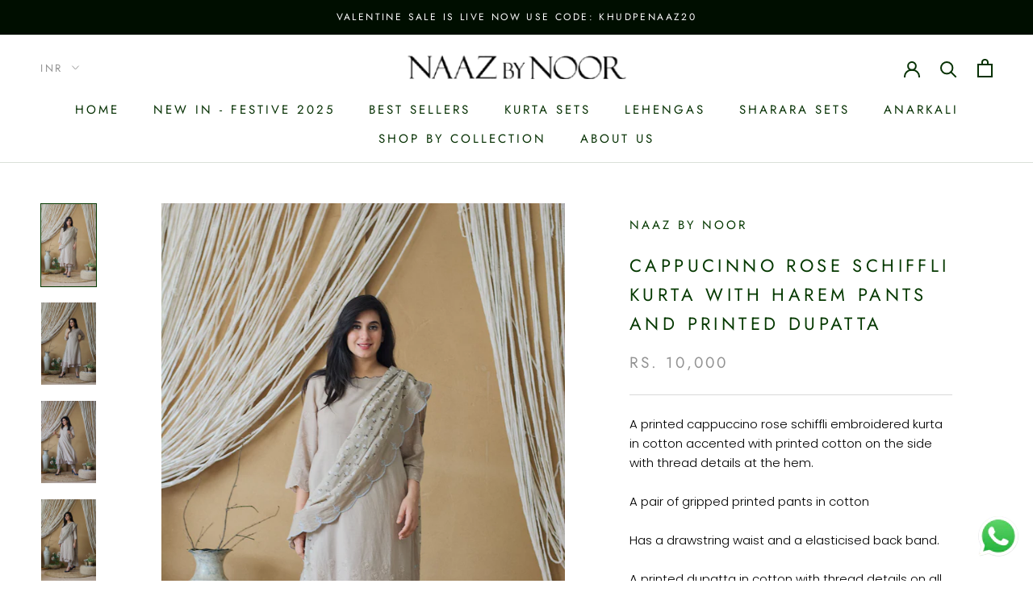

--- FILE ---
content_type: text/html; charset=utf-8
request_url: https://www.naazbynoor.com/products/beige-style-5
body_size: 40839
content:
<!doctype html>

<html class="no-js" lang="en">
  <head><script>GSXMLHttpRequest = XMLHttpRequest;</script>
    <!-- Google Tag Manager -->
<script>(function(w,d,s,l,i){w[l]=w[l]||[];w[l].push({'gtm.start':
new Date().getTime(),event:'gtm.js'});var f=d.getElementsByTagName(s)[0],
j=d.createElement(s),dl=l!='dataLayer'?'&l='+l:'';j.async=true;j.src=
'https://www.googletagmanager.com/gtm.js?id='+i+dl;f.parentNode.insertBefore(j,f);
})(window,document,'script','dataLayer','GTM-PBDRF5M7');</script>
<!-- End Google Tag Manager -->
<meta name="facebook-domain-verification" content="f0niqkyikb1m81dsncerg4hmcfd404" />
    <meta charset="utf-8"> 
    <meta http-equiv="X-UA-Compatible" content="IE=edge,chrome=1">
    <meta name="viewport" content="width=device-width, initial-scale=1.0, height=device-height, minimum-scale=1.0, user-scalable=0">
    <meta name="theme-color" content="">
<meta name="google-site-verification" content="6uCR_XHTd-3EPd51Rr_M75BwPBsFCbZvrf-kZJOML9M" />
    <title>
      CAPPUCINNO ROSE SCHIFFLI KURTA WITH HAREM PANTS AND PRINTED DUPATTA &ndash; Naaz By Noor
    </title>
    <!-- Google tag (gtag.js) -->
<script async src="https://www.googletagmanager.com/gtag/js?id=G-8V20G13WS5"></script>
<script>
  window.dataLayer = window.dataLayer || [];
  function gtag(){dataLayer.push(arguments);}
  gtag('js', new Date());

  gtag('config', 'G-8V20G13WS5');
</script>

<!-- Avada Boost Sales Script -->

      







          
          
          
          
          
          
          
          
          
          <script>
            const AVADA_ENHANCEMENTS = {};
            AVADA_ENHANCEMENTS.contentProtection = false;
            AVADA_ENHANCEMENTS.hideCheckoutButon = false;
            AVADA_ENHANCEMENTS.cartSticky = false;
            AVADA_ENHANCEMENTS.multiplePixelStatus = false;
            AVADA_ENHANCEMENTS.inactiveStatus = false;
            AVADA_ENHANCEMENTS.cartButtonAnimationStatus = false;
            AVADA_ENHANCEMENTS.whatsappStatus = false;
            AVADA_ENHANCEMENTS.messengerStatus = false;
            AVADA_ENHANCEMENTS.livechatStatus = false;
          </script>




































      <script>
        const AVADA_CDT = {};
        AVADA_CDT.template = "product";
        AVADA_CDT.collections = [];
        
          AVADA_CDT.collections.push("203356536988");
        

        const AVADA_INVQTY = {};
        
          AVADA_INVQTY[35005835640988] = 30;
        
          AVADA_INVQTY[35005835706524] = 30;
        
          AVADA_INVQTY[35005835772060] = 27;
        
          AVADA_INVQTY[35005835837596] = 24;
        
          AVADA_INVQTY[35005835870364] = 29;
        
          AVADA_INVQTY[35005835903132] = 30;
        
          AVADA_INVQTY[44259101933746] = 90;
        
          AVADA_INVQTY[44259101966514] = 90;
        
          AVADA_INVQTY[44259101999282] = 90;
        
          AVADA_INVQTY[44259102032050] = 90;
        

        AVADA_CDT.cartitem = 0;
        AVADA_CDT.moneyformat = `<span class=money>Rs. {{amount}}</span>`;
        AVADA_CDT.cartTotalPrice = 0;
        
        AVADA_CDT.selected_variant_id = 35005835640988;
        AVADA_CDT.product = {"id": 5379888775324,"title": "CAPPUCINNO ROSE SCHIFFLI KURTA WITH HAREM PANTS AND PRINTED DUPATTA","handle": "beige-style-5","vendor": "Naaz By Noor",
            "type": "","tags": [],"price": 1000000,"price_min": 1000000,"price_max": 1000000,
            "available": true,"price_varies": false,"compare_at_price": null,
            "compare_at_price_min": 0,"compare_at_price_max": 0,
            "compare_at_price_varies": false,"variants": [{"id":35005835640988,"title":"XS","option1":"XS","option2":null,"option3":null,"sku":"","requires_shipping":true,"taxable":true,"featured_image":null,"available":true,"name":"CAPPUCINNO ROSE SCHIFFLI KURTA WITH HAREM PANTS AND PRINTED DUPATTA - XS","public_title":"XS","options":["XS"],"price":1000000,"weight":0,"compare_at_price":null,"inventory_management":"shopify","barcode":"","requires_selling_plan":false,"selling_plan_allocations":[]},{"id":35005835706524,"title":"S","option1":"S","option2":null,"option3":null,"sku":"","requires_shipping":true,"taxable":true,"featured_image":null,"available":true,"name":"CAPPUCINNO ROSE SCHIFFLI KURTA WITH HAREM PANTS AND PRINTED DUPATTA - S","public_title":"S","options":["S"],"price":1000000,"weight":0,"compare_at_price":null,"inventory_management":"shopify","barcode":"","requires_selling_plan":false,"selling_plan_allocations":[]},{"id":35005835772060,"title":"M","option1":"M","option2":null,"option3":null,"sku":"","requires_shipping":true,"taxable":true,"featured_image":null,"available":true,"name":"CAPPUCINNO ROSE SCHIFFLI KURTA WITH HAREM PANTS AND PRINTED DUPATTA - M","public_title":"M","options":["M"],"price":1000000,"weight":0,"compare_at_price":null,"inventory_management":"shopify","barcode":"","requires_selling_plan":false,"selling_plan_allocations":[]},{"id":35005835837596,"title":"L","option1":"L","option2":null,"option3":null,"sku":"","requires_shipping":true,"taxable":true,"featured_image":null,"available":true,"name":"CAPPUCINNO ROSE SCHIFFLI KURTA WITH HAREM PANTS AND PRINTED DUPATTA - L","public_title":"L","options":["L"],"price":1000000,"weight":0,"compare_at_price":null,"inventory_management":"shopify","barcode":"","requires_selling_plan":false,"selling_plan_allocations":[]},{"id":35005835870364,"title":"XL","option1":"XL","option2":null,"option3":null,"sku":"","requires_shipping":true,"taxable":true,"featured_image":null,"available":true,"name":"CAPPUCINNO ROSE SCHIFFLI KURTA WITH HAREM PANTS AND PRINTED DUPATTA - XL","public_title":"XL","options":["XL"],"price":1000000,"weight":0,"compare_at_price":null,"inventory_management":"shopify","barcode":"","requires_selling_plan":false,"selling_plan_allocations":[]},{"id":35005835903132,"title":"XXL","option1":"XXL","option2":null,"option3":null,"sku":"","requires_shipping":true,"taxable":true,"featured_image":null,"available":true,"name":"CAPPUCINNO ROSE SCHIFFLI KURTA WITH HAREM PANTS AND PRINTED DUPATTA - XXL","public_title":"XXL","options":["XXL"],"price":1000000,"weight":0,"compare_at_price":null,"inventory_management":"shopify","barcode":"","requires_selling_plan":false,"selling_plan_allocations":[]},{"id":44259101933746,"title":"3XL","option1":"3XL","option2":null,"option3":null,"sku":"","requires_shipping":true,"taxable":true,"featured_image":null,"available":true,"name":"CAPPUCINNO ROSE SCHIFFLI KURTA WITH HAREM PANTS AND PRINTED DUPATTA - 3XL","public_title":"3XL","options":["3XL"],"price":1000000,"weight":0,"compare_at_price":null,"inventory_management":"shopify","barcode":"","requires_selling_plan":false,"selling_plan_allocations":[]},{"id":44259101966514,"title":"4XL","option1":"4XL","option2":null,"option3":null,"sku":"","requires_shipping":true,"taxable":true,"featured_image":null,"available":true,"name":"CAPPUCINNO ROSE SCHIFFLI KURTA WITH HAREM PANTS AND PRINTED DUPATTA - 4XL","public_title":"4XL","options":["4XL"],"price":1000000,"weight":0,"compare_at_price":null,"inventory_management":"shopify","barcode":"","requires_selling_plan":false,"selling_plan_allocations":[]},{"id":44259101999282,"title":"5XL","option1":"5XL","option2":null,"option3":null,"sku":"","requires_shipping":true,"taxable":true,"featured_image":null,"available":true,"name":"CAPPUCINNO ROSE SCHIFFLI KURTA WITH HAREM PANTS AND PRINTED DUPATTA - 5XL","public_title":"5XL","options":["5XL"],"price":1000000,"weight":0,"compare_at_price":null,"inventory_management":"shopify","barcode":"","requires_selling_plan":false,"selling_plan_allocations":[]},{"id":44259102032050,"title":"6XL","option1":"6XL","option2":null,"option3":null,"sku":"","requires_shipping":true,"taxable":true,"featured_image":null,"available":true,"name":"CAPPUCINNO ROSE SCHIFFLI KURTA WITH HAREM PANTS AND PRINTED DUPATTA - 6XL","public_title":"6XL","options":["6XL"],"price":1000000,"weight":0,"compare_at_price":null,"inventory_management":"shopify","barcode":"","requires_selling_plan":false,"selling_plan_allocations":[]}],"featured_image": "\/\/www.naazbynoor.com\/cdn\/shop\/products\/cappucinno-rose-schiffli-kurta-with-harem-pants-and-printed-dupatta-naaz-by-noor-497215.jpg?v=1595195405","images": ["\/\/www.naazbynoor.com\/cdn\/shop\/products\/cappucinno-rose-schiffli-kurta-with-harem-pants-and-printed-dupatta-naaz-by-noor-497215.jpg?v=1595195405","\/\/www.naazbynoor.com\/cdn\/shop\/products\/cappucinno-rose-schiffli-kurta-with-harem-pants-and-printed-dupatta-naaz-by-noor-804754.jpg?v=1595195406","\/\/www.naazbynoor.com\/cdn\/shop\/products\/cappucinno-rose-schiffli-kurta-with-harem-pants-and-printed-dupatta-naaz-by-noor-155329.jpg?v=1595195406","\/\/www.naazbynoor.com\/cdn\/shop\/products\/cappucinno-rose-schiffli-kurta-with-harem-pants-and-printed-dupatta-naaz-by-noor-104782.jpg?v=1595195406","\/\/www.naazbynoor.com\/cdn\/shop\/products\/cappucinno-rose-schiffli-kurta-with-harem-pants-and-printed-dupatta-naaz-by-noor-573980.jpg?v=1595195406","\/\/www.naazbynoor.com\/cdn\/shop\/products\/cappucinno-rose-schiffli-kurta-with-harem-pants-and-printed-dupatta-naaz-by-noor-408287.jpg?v=1595195406","\/\/www.naazbynoor.com\/cdn\/shop\/products\/cappucinno-rose-schiffli-kurta-with-harem-pants-and-printed-dupatta-naaz-by-noor-920861.jpg?v=1595195406","\/\/www.naazbynoor.com\/cdn\/shop\/products\/cappucinno-rose-schiffli-kurta-with-harem-pants-and-printed-dupatta-naaz-by-noor-501935.jpg?v=1595195406"]
            };
        

        window.AVADA_BADGES = window.AVADA_BADGES || {};
        window.AVADA_BADGES = [{"name":"Product Pages","showBadges":true,"badgeEffect":"","badgeWidth":"full-width","inlinePosition":"after","removeBranding":true,"description":"Increase a sense of urgency and boost conversation rate on each product page. ","collectionPageInlinePosition":"after","cartPosition":"","cartInlinePosition":"after","status":true,"font":"default","homePageInlinePosition":"after","priority":"0","badgeBorderRadius":3,"textAlign":"avada-align-center","badgeStyle":"color","badgesSmartSelector":false,"isSetCustomWidthMobile":false,"customWidthSize":450,"showHeaderText":true,"showBadgeBorder":false,"headingSize":16,"headingColor":"#232323","headerText":"Secure Checkout With","collectionPagePosition":"","badgePageType":"product","shopDomain":"naaz-by-noor.myshopify.com","badgeList":["https:\/\/cdn1.avada.io\/boost-sales\/visa.svg","https:\/\/cdn1.avada.io\/boost-sales\/mastercard.svg","https:\/\/cdn1.avada.io\/boost-sales\/americanexpress.svg","https:\/\/cdn1.avada.io\/boost-sales\/discover.svg","https:\/\/cdn1.avada.io\/boost-sales\/paypal.svg","https:\/\/cdn1.avada.io\/boost-sales\/applepay.svg","https:\/\/cdn1.avada.io\/boost-sales\/googlepay.svg"],"badgeSize":"small","shopId":"RO357BHBIZJCM2o4AzIh","homePagePosition":"","badgeCustomSize":70,"customWidthSizeInMobile":450,"position":"","badgeBorderColor":"#e1e1e1","createdAt":"2022-12-25T05:50:19.748Z","id":"6kAaH74AerYWtQsGOXXa"}];

        window.AVADA_GENERAL_SETTINGS = window.AVADA_GENERAL_SETTINGS || {};
        window.AVADA_GENERAL_SETTINGS = null;

        window.AVADA_COUNDOWNS = window.AVADA_COUNDOWNS || {};
        window.AVADA_COUNDOWNS = [{},{},{"id":"lkcOmHlD3De54VowCplB","txtDateColor":"#122234","txtDatePos":"txt_outside_box","productIds":[],"countdownEndAction":"HIDE_COUNTDOWN","stockTextColor":"#122234","categoryTxtDateSize":8,"numbWidth":60,"categoryTxtDatePos":"txt_outside_box","priority":"0","inlinePosition":"after","timeUnits":"unit-dhms","shopId":"RO357BHBIZJCM2o4AzIh","conditions":{"type":"ALL","conditions":[{"value":"","operation":"CONTAINS","type":"TITLE"}]},"description":"Increase urgency and boost conversions for each product page.","saleCustomSeconds":"59","categoryUseDefaultSize":true,"showInventoryCountdown":true,"stockTextBefore":"Only {{stock_qty}} left in stock. Hurry up 🔥","numbBorderColor":"#cccccc","countdownSmartSelector":false,"saleCustomMinutes":"10","saleDateType":"date-custom","removeBranding":true,"collectionPageInlinePosition":"after","stockType":"real_stock","position":"form[action='\/cart\/add']","shopDomain":"naaz-by-noor.myshopify.com","useDefaultSize":true,"collectionPagePosition":"","showCountdownTimer":true,"name":"Product Pages","numbBorderWidth":1,"numbBgColor":"#ffffff","numbHeight":60,"txtDateSize":16,"headingSize":30,"countdownTextBottom":"","headingColor":"#0985C5","manualDisplayPlacement":"after","categoryNumberSize":14,"categoryNumbWidth":30,"linkText":"Hurry! sale ends in","saleCustomHours":"00","displayType":"ALL_PRODUCT","numbColor":"#122234","productExcludeIds":[],"createdAt":"2022-12-25T05:50:19.352Z","secondsText":"Seconds","stockTextSize":16,"status":true,"minutesText":"Minutes","textAlign":"text-center","hoursText":"Hours","daysText":"Days","numbBorderRadius":0,"saleCustomDays":"00","categoryNumbHeight":30,"displayLayout":"square-countdown","manualDisplayPosition":"form[action='\/cart\/add']"}];

        window.AVADA_STOCK_COUNTDOWNS = window.AVADA_STOCK_COUNTDOWNS || {};
        window.AVADA_STOCK_COUNTDOWNS = {};

        window.AVADA_COUNDOWNS_V2 = window.AVADA_COUNDOWNS_V2 || {};
        window.AVADA_COUNDOWNS_V2 = [{"id":"kDbkAGcvidhkFhkFg5xu","isAdvancedSettings":false,"hoursCustom":1,"timeZone":"","name":"Countdown Timer 25\/12\/22","size":"medium","isShowToCollectionPages":true,"image":"\/92271a0219fe359f483650aae4500330.png","status":true,"isSpecificTimeZone":false,"classes":["Avada-CDTV2__Display--block"],"designSetting":[{"label":"Hurry up! Sale ends in","style":{"color":"#202223","path":"designSetting.0.style"},"components":[],"name":"Heading","type":"heading","path":"designSetting.0"},{"path":"designSetting.1","type":"countdown","components":[{"type":"itemContainer","components":[{"identification":"dayValue","classes":[""],"label":"","type":"countdownItemValue","name":"CD Item Value","path":"designSetting.1.components.0.components.0","style":{"padding":"2rem","path":"designSetting.1.components.0.components.0.style","borderRadius":"50%","color":"#202223","border":"0.3rem solid #CCCCCC","fontWeight":"500"},"unitLabel":""},{"classes":["Avada-CDTV2__PositionLabel--bottom"],"name":"CD Item Label","style":{"position":"absolute","path":"designSetting.1.components.0.components.1.style","color":"#202223","padding":"2rem"},"type":"countdownItemLabel","identification":"dayLabel","path":"designSetting.1.components.0.components.1"}],"value":"00","name":"Item Container","path":"designSetting.1.components.0","identification":"Day","style":{"path":"designSetting.1.components.0.style","padding":"0.5rem 0.1rem"},"label":"Days"},{"path":"designSetting.1.components.1","identification":"Hour","type":"itemContainer","name":"Item Container","label":"Hours","value":"11","style":{"padding":"0.5rem 0.1rem","path":"designSetting.1.components.1.style"},"components":[{"unitLabel":"","name":"CD Item Value","label":"","identification":"hourValue","type":"countdownItemValue","style":{"path":"designSetting.1.components.1.components.0.style","color":"#202223","fontWeight":"500","padding":"2rem","border":"0.3rem solid #CCCCCC","borderRadius":"50%"},"path":"designSetting.1.components.1.components.0","classes":[""]},{"style":{"path":"designSetting.1.components.1.components.1.style","color":"#202223","padding":"2rem","position":"absolute"},"path":"designSetting.1.components.1.components.1","identification":"hourLabel","name":"CD Item Label","type":"countdownItemLabel","classes":["Avada-CDTV2__PositionLabel--bottom"]}]},{"style":{"padding":"0.5rem 0.1rem","path":"designSetting.1.components.2.style"},"identification":"Minute","components":[{"identification":"minuteValue","style":{"path":"designSetting.1.components.2.components.0.style","border":"0.3rem solid #CCCCCC","fontWeight":"500","borderRadius":"50%","padding":"2rem","color":"#202223"},"type":"countdownItemValue","name":"CD Item Value","label":"","classes":[""],"unitLabel":"","path":"designSetting.1.components.2.components.0"},{"style":{"color":"#202223","position":"absolute","padding":"2rem","path":"designSetting.1.components.2.components.1.style"},"name":"CD Item Label","identification":"minuteLabel","path":"designSetting.1.components.2.components.1","classes":["Avada-CDTV2__PositionLabel--bottom"],"type":"countdownItemLabel"}],"label":"Minutes","name":"Item Container","value":"21","type":"itemContainer","path":"designSetting.1.components.2"},{"components":[{"label":"","style":{"fontWeight":"500","color":"#202223","borderRadius":"50%","path":"designSetting.1.components.3.components.0.style","padding":"2rem","border":"0.3rem solid #CCCCCC"},"path":"designSetting.1.components.3.components.0","type":"countdownItemValue","identification":"secondValue","name":"CD Item Value","classes":[""],"unitLabel":""},{"classes":["Avada-CDTV2__PositionLabel--bottom"],"name":"CD Item Label","type":"countdownItemLabel","path":"designSetting.1.components.3.components.1","identification":"secondLabel","style":{"position":"absolute","path":"designSetting.1.components.3.components.1.style","padding":"2rem","color":"#202223"}}],"label":"Seconds","style":{"padding":"0.5rem 0.1rem","path":"designSetting.1.components.3.style"},"type":"itemContainer","path":"designSetting.1.components.3","identification":"Second","value":"45","name":"Item Container"}],"label":"","name":"Countdown"}],"pageShowCountdown":"product","updatedAt":"2022-12-25T07:07:31.546Z","minutesCustom":1,"preset":"berlin","hoursText":"Hours","endTime":"2022-12-25T23:59","secondsText":"Seconds","createdAt":"2022-12-25T06:05:47.478Z","bgNumberColor":"","conditionToShow":"specificConditions","whenTimeReached":"hide_block","daysCustom":1,"timeType":"date_sale_to","daysText":"Days","minutesText":"Minutes","startTime":"2022-12-25T11:34","presetType":"light","shopId":"RO357BHBIZJCM2o4AzIh","secondsCustom":1,"widgetId":"AVADA-7A7UWC83VGU7","specificCollectionIds":[223148015772,53955624996],"isCanChangeBgNumberColor":false,"isFirstSave":false}];

        window.AVADA_INACTIVE_TAB = window.AVADA_INACTIVE_TAB || {};
        window.AVADA_INACTIVE_TAB = null;

        window.AVADA_LIVECHAT = window.AVADA_LIVECHAT || {};
        window.AVADA_LIVECHAT = null;

        window.AVADA_STICKY_ATC = window.AVADA_STICKY_ATC || {};
        window.AVADA_STICKY_ATC = null;

        window.AVADA_ATC_ANIMATION = window.AVADA_ATC_ANIMATION || {};
        window.AVADA_ATC_ANIMATION = null;

        window.AVADA_SP = window.AVADA_SP || {};
        window.AVADA_SP = {"shop":"RO357BHBIZJCM2o4AzIh","configuration":{"position":"bottom-left","hide_time_ago":false,"smart_hide":false,"smart_hide_time":3,"smart_hide_unit":"days","truncate_product_name":true,"display_duration":5,"first_delay":10,"pops_interval":10,"max_pops_display":20,"show_mobile":true,"mobile_position":"bottom","animation":"fadeInUp","out_animation":"fadeOutDown","with_sound":false,"display_order":"order","only_product_viewing":false,"notice_continuously":false,"custom_css":"","replay":true,"included_urls":"","excluded_urls":"","excluded_product_type":"","countries_all":true,"countries":[],"allow_show":"all","hide_close":true,"close_time":1,"close_time_unit":"days","support_rtl":false},"notifications":{"FuT0fKVBsbFn2ThY33Iz":{"settings":{"heading_text":"{{first_name}} in {{city}}, {{country}}","heading_font_weight":500,"heading_font_size":12,"content_text":"Purchased {{product_name}}","content_font_weight":800,"content_font_size":13,"background_image":"","background_color":"#FFF","heading_color":"#111","text_color":"#142A47","time_color":"#234342","with_border":false,"border_color":"#333333","border_width":1,"border_radius":20,"image_border_radius":20,"heading_decoration":null,"hover_product_decoration":null,"hover_product_color":"#122234","with_box_shadow":true,"font":"Raleway","language_code":"en","with_static_map":false,"use_dynamic_names":false,"dynamic_names":"","use_flag":false,"popup_custom_link":"","popup_custom_image":"","display_type":"popup","use_counter":false,"counter_color":"#0b4697","counter_unit_color":"#0b4697","counter_unit_plural":"views","counter_unit_single":"view","truncate_product_name":false,"allow_show":"all","included_urls":"","excluded_urls":""},"type":"order","items":[],"source":"shopify\/order"}},"removeBranding":true};

        window.AVADA_SP_V2 = window.AVADA_SP_V2 || {};
        window.AVADA_SP_V2 = [{"id":"neheRWepLvhXUHNd0n1P","languageCode":"en","headingFontSize":12,"status":false,"dayAgoTimeUnit":"hours","headingText":"{{first_name}} in {{city}}, {{country}}","typeTheme":"basic1","name":"Recent Sale","type":"recent_sales","borderRadius":6,"withBorder":false,"isShowOnMobile":true,"contentFontSize":13,"notifications":[{"date":"2022-12-25T03:51:09.000Z","shipping_city":"Bangalore","product_link":"https:\/\/naaz-by-noor.myshopify.com\/products\/gulnaaz-6","first_name":"Divya","product_image":"https:\/\/cdn.shopify.com\/s\/files\/1\/0088\/8966\/3524\/products\/gulnaaz-6-naaz-by-noor-661665.jpg?v=1612533077","city":"Bangalore","shipping_country":"India","product_name":"GULbagh - anarkali","shipping_first_name":"Divya","product_id":6236233728178,"type":"order","product_handle":"gulnaaz-6","country":"India"},{"first_name":"Charishma","product_image":"https:\/\/cdn.shopify.com\/s\/files\/1\/0088\/8966\/3524\/products\/red-naaz-by-noor-846153.jpg?v=1612972205","city":"Bantwal","shipping_first_name":"Charishma","date":"2022-12-24T17:14:19.000Z","shipping_city":"Bantwal","type":"order","product_link":"https:\/\/naaz-by-noor.myshopify.com\/products\/red","shipping_country":"India","product_handle":"red","country":"India","product_name":"HAPPY RED- set of 2","product_id":6251629478066},{"city":"Bantwal","shipping_country":"India","product_image":"https:\/\/cdn.shopify.com\/s\/files\/1\/0088\/8966\/3524\/products\/jamun-ki-tokri-malai-si-set-of-3-kurta-pant-dupatta-naaz-by-noor-312715.jpg?v=1625170096","type":"order","product_id":6855046135986,"shipping_first_name":"Charishma","product_name":"JAMUN ki tokri ( malai si ) - set of 3- kurta, pant \u0026 dupatta","shipping_city":"Bantwal","first_name":"Charishma","date":"2022-12-24T17:14:19.000Z","country":"India","product_link":"https:\/\/naaz-by-noor.myshopify.com\/products\/jamun-ki-tokri-printed-white-set-of-3-kurta-pant-dupatta","product_handle":"jamun-ki-tokri-printed-white-set-of-3-kurta-pant-dupatta"},{"product_name":"Spanish Red Tunic With Sharara And Dupatta","product_id":1582786117668,"shipping_city":"Mumbai","first_name":"Priya","shipping_first_name":"Priya","product_link":"https:\/\/naaz-by-noor.myshopify.com\/products\/spanish-red-tunic-with-sharara-and-dupatta","shipping_country":"Qatar","product_image":"https:\/\/cdn.shopify.com\/s\/files\/1\/0088\/8966\/3524\/products\/spanish-red-tunic-with-sharara-and-dupatta-naaz-by-noor-911162.jpg?v=1577542989","type":"order","product_handle":"spanish-red-tunic-with-sharara-and-dupatta","city":"Mumbai","country":"Qatar","date":"2022-12-24T16:19:52.000Z"},{"shipping_first_name":"Priya","product_handle":"powder-pink-kurtaset-with-pants-and-dupatta","shipping_city":"Mumbai","product_image":"https:\/\/cdn.shopify.com\/s\/files\/1\/0088\/8966\/3524\/products\/powder-pink-kurtaset-with-pants-and-dupatta-naaz-by-noor-290214.jpg?v=1577542977","city":"Mumbai","first_name":"Priya","product_link":"https:\/\/naaz-by-noor.myshopify.com\/products\/powder-pink-kurtaset-with-pants-and-dupatta","product_name":"Powder Pink KurtaSet With Pants And Dupatta","shipping_country":"Qatar","country":"Qatar","date":"2022-12-24T16:19:52.000Z","product_id":1582712946724,"type":"order"},{"first_name":"Priya","shipping_city":"Mumbai","city":"Mumbai","product_name":"KISHMISH( meethi sauf)- set of 3- kurta, pant \u0026 dupatta","date":"2022-12-24T15:03:15.000Z","type":"order","product_id":7082198270130,"country":"Qatar","product_handle":"kishmish-meethi-sauf-set-of-3-kurta-pant-dupatta","shipping_first_name":"Priya","shipping_country":"Qatar","product_image":"https:\/\/cdn.shopify.com\/s\/files\/1\/0088\/8966\/3524\/products\/kishmish-meethi-sauf-set-of-3-kurta-pant-dupatta-naaz-by-noor-286832.jpg?v=1634058337","product_link":"https:\/\/naaz-by-noor.myshopify.com\/products\/kishmish-meethi-sauf-set-of-3-kurta-pant-dupatta"},{"product_link":"https:\/\/naaz-by-noor.myshopify.com\/products\/blush-pink-ensemble-set-of-3","shipping_city":"Bhimavaram","city":"Bhimavaram","type":"order","shipping_country":"India","product_image":"https:\/\/cdn.shopify.com\/s\/files\/1\/0088\/8966\/3524\/products\/blush-pink-ensemble-set-of-3-naaz-by-noor-825050.jpg?v=1589034302","shipping_first_name":"Meena","product_handle":"blush-pink-ensemble-set-of-3","country":"India","first_name":"Meena","product_id":4506778533945,"date":"2022-12-24T12:51:18.000Z","product_name":"Blush Pink ensemble ( kurta , pant and dupatta )"},{"shipping_city":"Bhimavaram","first_name":"Meena","city":"Bhimavaram","product_image":"https:\/\/cdn.shopify.com\/s\/files\/1\/0088\/8966\/3524\/products\/ecru-beige-ensemble-set-of-3-naaz-by-noor-281722.jpg?v=1587221203","shipping_country":"India","product_link":"https:\/\/naaz-by-noor.myshopify.com\/products\/ecru-ensemble-set-of-3","product_name":"Ecru beige ensemble-set of 3","date":"2022-12-24T12:00:13.000Z","type":"order","product_id":4553462284345,"product_handle":"ecru-ensemble-set-of-3","shipping_first_name":"Meena","country":"India"},{"product_image":"https:\/\/cdn.shopify.com\/s\/files\/1\/0088\/8966\/3524\/products\/yellow-a-line-kurta-with-sharara-and-dupatta-naaz-by-noor-647913.jpg?v=1577542998","product_name":"Yellow A-Line Kurta With Sharara And Dupatta","shipping_first_name":"Sandeep","shipping_country":"India","first_name":"Sandeep","product_id":1582689452068,"date":"2022-12-23T21:51:00.000Z","country":"India","city":"Jalandhar","product_handle":"yellow-a-line-kurta-with-sharara-and-dupatta","shipping_city":"Jalandhar","product_link":"https:\/\/naaz-by-noor.myshopify.com\/products\/yellow-a-line-kurta-with-sharara-and-dupatta","type":"order"},{"product_image":"https:\/\/cdn.shopify.com\/s\/files\/1\/0088\/8966\/3524\/products\/limegreen-kurta-with-pants-and-dupatta-naaz-by-noor-319121.jpg?v=1577542939","type":"order","shipping_first_name":"Anjali","shipping_city":"Durgapur","product_id":4328578220089,"product_handle":"limegreen-kurta-with-pants-and-dupatta","first_name":"Anjali","date":"2022-12-23T19:54:50.000Z","shipping_country":"India","product_link":"https:\/\/naaz-by-noor.myshopify.com\/products\/limegreen-kurta-with-pants-and-dupatta","city":"Durgapur","country":"India","product_name":"Limegreen Kurta With Pants And Dupatta"},{"shipping_city":"Nalagandla","type":"order","product_id":7250163957938,"shipping_first_name":"Roopa","date":"2022-12-23T18:41:55.000Z","product_name":"UNDER THE neem- powder blue(Set of 2)","product_handle":"under-the-neem-powder-blue-set-of-2","city":"Nalagandla","product_link":"https:\/\/naaz-by-noor.myshopify.com\/products\/under-the-neem-powder-blue-set-of-2","country":"India","shipping_country":"India","first_name":"Roopa","product_image":"https:\/\/cdn.shopify.com\/s\/files\/1\/0088\/8966\/3524\/products\/under-the-neem-powder-blueset-of-2-naaz-by-noor-976087.jpg?v=1647770365"},{"product_id":4331404066873,"product_handle":"plum-kurta-with-pants-without-dupatta","shipping_first_name":"Renu","country":"India","product_link":"https:\/\/naaz-by-noor.myshopify.com\/products\/plum-kurta-with-pants-without-dupatta","shipping_city":"New dlehi","product_name":"Plum Kurta With Pants (Without Dupatta)","product_image":"https:\/\/cdn.shopify.com\/s\/files\/1\/0088\/8966\/3524\/products\/plum-kurta-with-pants-without-dupatta-naaz-by-noor-520637.jpg?v=1577542969","type":"order","shipping_country":"India","date":"2022-12-23T16:39:07.000Z","city":"New dlehi","first_name":"Renu"},{"product_id":7082185457842,"product_image":"https:\/\/cdn.shopify.com\/s\/files\/1\/0088\/8966\/3524\/products\/kishmish-gulabi-mithaas-set-of-3-kurta-pant-dupatta-naaz-by-noor-531831.jpg?v=1634059022","shipping_first_name":"Renu","shipping_country":"India","first_name":"Renu","country":"India","type":"order","product_handle":"kishmish-gulabi-mithaas-set-of-3-kurta-pant-dupatta","date":"2022-12-23T16:39:07.000Z","shipping_city":"New dlehi","city":"New dlehi","product_name":"KISHMISH (gulabi mithaas)- set of 3 - kurta, pant\u0026 dupatta","product_link":"https:\/\/naaz-by-noor.myshopify.com\/products\/kishmish-gulabi-mithaas-set-of-3-kurta-pant-dupatta"},{"shipping_first_name":"Monica","product_image":"https:\/\/cdn.shopify.com\/s\/files\/1\/0088\/8966\/3524\/products\/blue-hearts-naaz-by-noor-517469.jpg?v=1612962687","shipping_city":"Tirupati","shipping_country":"India","date":"2022-12-23T15:41:01.000Z","product_id":6251663425714,"city":"Tirupati","product_link":"https:\/\/naaz-by-noor.myshopify.com\/products\/blue-hearts","type":"order","first_name":"Monica","product_handle":"blue-hearts","country":"India","product_name":"HAPPY BLUISH GREY- SET OF 2"},{"date":"2022-12-23T14:35:43.000Z","product_id":7452753461426,"product_image":"https:\/\/cdn.shopify.com\/s\/files\/1\/0088\/8966\/3524\/products\/goonjtuscany-yellow-set-of-3-kurta-pant-dupatta-naaz-by-noor-387204.jpg?v=1663743427","shipping_country":"India","first_name":"Geetika","country":"India","shipping_city":"Durg","product_name":"goonj(tuscany yellow)- set of 3-kurta, pant \u0026 dupatta","shipping_first_name":"Geetika","city":"Durg","product_handle":"goonj-tuscany-yellow-set-of-3-kurta-pant-dupatta","product_link":"https:\/\/naaz-by-noor.myshopify.com\/products\/goonj-tuscany-yellow-set-of-3-kurta-pant-dupatta","type":"order"},{"country":"India","shipping_country":"India","date":"2022-12-23T13:50:15.000Z","shipping_city":"Mumbai","type":"order","product_image":"https:\/\/cdn.shopify.com\/s\/files\/1\/0088\/8966\/3524\/products\/red-naaz-by-noor-846153.jpg?v=1612972205","product_link":"https:\/\/naaz-by-noor.myshopify.com\/products\/red","product_handle":"red","product_id":6251629478066,"city":"Mumbai","product_name":"HAPPY RED- set of 2","shipping_first_name":"Leena","first_name":"Leena"},{"product_name":"HAPPY RED- set of 2","shipping_first_name":"Girisha","date":"2022-12-23T11:22:40.000Z","product_image":"https:\/\/cdn.shopify.com\/s\/files\/1\/0088\/8966\/3524\/products\/red-naaz-by-noor-846153.jpg?v=1612972205","first_name":"Girisha","product_id":6251629478066,"product_link":"https:\/\/naaz-by-noor.myshopify.com\/products\/red","shipping_country":"India","shipping_city":"Delhi","country":"India","type":"order","city":"Delhi","product_handle":"red"},{"first_name":"Shivani","city":"Hyderabad","country":"India","product_link":"https:\/\/naaz-by-noor.myshopify.com\/products\/blue-hearts","product_name":"HAPPY BLUISH GREY- SET OF 2","shipping_first_name":"Shivani","product_id":6251663425714,"product_image":"https:\/\/cdn.shopify.com\/s\/files\/1\/0088\/8966\/3524\/products\/blue-hearts-naaz-by-noor-517469.jpg?v=1612962687","type":"order","product_handle":"blue-hearts","shipping_country":"India","date":"2022-12-23T04:21:49.000Z","shipping_city":"Hyderabad"},{"first_name":"Roopa","date":"2022-12-23T04:02:23.000Z","product_link":"https:\/\/naaz-by-noor.myshopify.com\/products\/red","product_image":"https:\/\/cdn.shopify.com\/s\/files\/1\/0088\/8966\/3524\/products\/red-naaz-by-noor-846153.jpg?v=1612972205","country":"India","city":"Nalagandla","shipping_first_name":"Roopa","shipping_city":"Nalagandla","product_id":6251629478066,"shipping_country":"India","product_name":"HAPPY RED- set of 2","product_handle":"red","type":"order"},{"type":"order","shipping_city":"Surrey","first_name":"Suman","city":"Surrey","shipping_country":"Canada","product_id":4462787395641,"product_handle":"old-rose-embroidered-kurta-with-pants-and-dupatta","product_link":"https:\/\/naaz-by-noor.myshopify.com\/products\/old-rose-embroidered-kurta-with-pants-and-dupatta","date":"2022-12-22T22:21:08.000Z","country":"Canada","product_name":"Old Rose Embroidered Kurta With Pants And Dupatta","product_image":"https:\/\/cdn.shopify.com\/s\/files\/1\/0088\/8966\/3524\/products\/old-rose-embroidered-kurta-with-pants-and-dupatta-naaz-by-noor-743528.jpg?v=1587221221","shipping_first_name":"Suman"},{"first_name":"kayalvizhi","product_id":4462782906425,"product_handle":"plum-embroidered-kurta-with-pants-and-dupatta","product_image":"https:\/\/cdn.shopify.com\/s\/files\/1\/0088\/8966\/3524\/products\/plum-embroidered-kurta-with-pants-and-dupatta-naaz-by-noor-108395.jpg?v=1587221243","country":"India","date":"2022-12-22T16:25:38.000Z","shipping_city":"Chennai","product_name":"Plum Embroidered Kurta With Pants And Dupatta","type":"order","shipping_country":"India","shipping_first_name":"kayalvizhi","product_link":"https:\/\/naaz-by-noor.myshopify.com\/products\/plum-embroidered-kurta-with-pants-and-dupatta","city":"Chennai"},{"type":"order","city":"Chennai","shipping_city":"Chennai","product_link":"https:\/\/naaz-by-noor.myshopify.com\/products\/jamun-223","first_name":"kayalvizhi","product_handle":"jamun-223","shipping_country":"India","product_name":"JAMUN ki tokri (halki gulabi)- set of 3- thread embroidered kurta, pant \u0026 dupatta","country":"India","shipping_first_name":"kayalvizhi","product_image":"https:\/\/cdn.shopify.com\/s\/files\/1\/0088\/8966\/3524\/products\/jamun-ki-tokri-halki-gulabi-set-of-3-thread-embroidered-kurta-pant-dupatta-naaz-by-noor-570247.jpg?v=1625198200","product_id":6854615597234,"date":"2022-12-22T16:25:38.000Z"},{"product_name":"Meethi Reet Sunhere Mithas - set of 3 - kurta, pant and dupatta","shipping_first_name":"ANURADHA","date":"2022-12-22T14:23:39.000Z","product_handle":"meethi-reet-sunhere-mithas-set-of-3-kurta-pant-and-dupatta","city":"GURGAON","product_image":"https:\/\/cdn.shopify.com\/s\/files\/1\/0088\/8966\/3524\/products\/meethi-reet-sunhere-mithas-set-of-3-kurta-pant-and-dupatta-naaz-by-noor-286161.jpg?v=1658996383","type":"order","first_name":"ANURADHA","product_id":7390790680754,"product_link":"https:\/\/naaz-by-noor.myshopify.com\/products\/meethi-reet-sunhere-mithas-set-of-3-kurta-pant-and-dupatta","country":"India","shipping_country":"India","shipping_city":"GURGAON"},{"product_id":6251604836530,"shipping_city":"Gwalior","type":"order","shipping_country":"India","date":"2022-12-22T11:17:11.000Z","product_name":"HAPPY WHITE- set of 2","product_handle":"white","first_name":"Nainsi","product_image":"https:\/\/cdn.shopify.com\/s\/files\/1\/0088\/8966\/3524\/products\/white-naaz-by-noor-498055.jpg?v=1612962987","product_link":"https:\/\/naaz-by-noor.myshopify.com\/products\/white","shipping_first_name":"Nainsi","city":"Gwalior","country":"India"},{"shipping_first_name":"Ishwarya","product_link":"https:\/\/naaz-by-noor.myshopify.com\/products\/jamun-ki-tokri-neeli-set-of-3-printed-kurta-pant-dupatta","product_name":"JAMUN ki tokri ( neeli)-set of 3- printed kurta, pant \u0026 dupatta","first_name":"Ishwarya","country":"United States","product_id":6855870742706,"date":"2022-12-22T10:31:39.000Z","type":"order","shipping_city":"Chennai","product_handle":"jamun-ki-tokri-neeli-set-of-3-printed-kurta-pant-dupatta","city":"Fremont","product_image":"https:\/\/cdn.shopify.com\/s\/files\/1\/0088\/8966\/3524\/products\/jamun-ki-tokri-neeli-set-of-3-printed-kurta-pant-dupatta-naaz-by-noor-965243.jpg?v=1625154103","shipping_country":"India"},{"first_name":"Ishwarya","product_id":6854614941874,"date":"2022-12-22T10:31:39.000Z","product_handle":"jamun-222","type":"order","shipping_first_name":"Ishwarya","product_link":"https:\/\/naaz-by-noor.myshopify.com\/products\/jamun-222","shipping_country":"India","shipping_city":"Chennai","city":"Fremont","product_name":"JAMUN ki tokri ( halki gulabi)- set of 3- kurta with embroidered buds, pant \u0026 dupatta","country":"United States","product_image":"https:\/\/cdn.shopify.com\/s\/files\/1\/0088\/8966\/3524\/products\/jamun-ki-tokri-halki-gulabi-set-of-3-kurta-with-embroidered-buds-pant-dupatta-naaz-by-noor-135186.jpg?v=1625196949"},{"product_name":"JAMUN ki tokri ( sunheri)- set of 2- kurta \u0026 pant","product_image":"https:\/\/cdn.shopify.com\/s\/files\/1\/0088\/8966\/3524\/products\/jamun-ki-tokri-sunheri-set-of-2-kurta-pant-naaz-by-noor-220519.jpg?v=1625407627","shipping_city":"Chennai","shipping_first_name":"Ishwarya","first_name":"Ishwarya","type":"order","date":"2022-12-22T10:31:39.000Z","country":"United States","shipping_country":"India","product_link":"https:\/\/naaz-by-noor.myshopify.com\/products\/jamun-ki-tokri-sunheri-set-of-2-kurta-pant","city":"Fremont","product_id":6866356469938,"product_handle":"jamun-ki-tokri-sunheri-set-of-2-kurta-pant"},{"product_handle":"lilac-kurta-with-sharara-and-dupatta","date":"2022-12-22T06:54:27.000Z","shipping_country":"India","product_image":"https:\/\/cdn.shopify.com\/s\/files\/1\/0088\/8966\/3524\/products\/lavender-kurta-with-sharara-and-dupatta-pret-casual-naaz-by-noor-388887.jpg?v=1577542926","shipping_city":"Chennai","country":"India","shipping_first_name":"Esther","city":"Chennai","product_name":"Lavender Kurta With Sharara And Dupatta","first_name":"Esther","product_id":4328476213305,"type":"order","product_link":"https:\/\/naaz-by-noor.myshopify.com\/products\/lilac-kurta-with-sharara-and-dupatta"},{"date":"2022-12-22T05:56:46.000Z","product_handle":"mustard-hearts","shipping_first_name":"Harnima","product_id":6251660673202,"shipping_city":"Hyderabad","first_name":"Harnima","product_link":"https:\/\/naaz-by-noor.myshopify.com\/products\/mustard-hearts","product_image":"https:\/\/cdn.shopify.com\/s\/files\/1\/0088\/8966\/3524\/products\/mustard-hearts-naaz-by-noor-625737.jpg?v=1612962813","city":"Hyderabad","country":"India","type":"order","shipping_country":"India","product_name":"HAPPY MUSTARD- set of 2"},{"city":"Hyderabad","country":"India","date":"2022-12-22T05:56:46.000Z","type":"order","product_name":"JAMUN ki tokri ( neeli)- set of 3- kurta with embroidered buds, pants \u0026 dupatta","shipping_country":"India","product_id":6855860256946,"first_name":"Harnima","product_image":"https:\/\/cdn.shopify.com\/s\/files\/1\/0088\/8966\/3524\/products\/jamun-ki-tokri-neeli-set-of-3-kurta-with-embroidered-buds-pants-dupatta-naaz-by-noor-715112.jpg?v=1625154044","shipping_first_name":"Harnima","product_handle":"jamun-ki-tokri-neeli-set-of-3-kurta-with-embroidered-buds-pants-dupatta","product_link":"https:\/\/naaz-by-noor.myshopify.com\/products\/jamun-ki-tokri-neeli-set-of-3-kurta-with-embroidered-buds-pants-dupatta","shipping_city":"Hyderabad"}],"borderColor":"#333333","desktopPosition":"bottom_left","headingFontWeight":500,"timeColor":"#234342","contentFontWeight":800,"headingColor":"#111","isHideCustomerName":false,"isShowDemo":false,"notificationsImport":[],"borderWidth":1,"specificProducts":[],"backgroundImage":"","backgroundColor":"#FFF","contentText":"Purchased {{product_name}}","shopId":"RO357BHBIZJCM2o4AzIh","textColor":"#142A47","font":"Raleway","createdAt":"2022-12-25T05:50:19.459Z","mobilePositions":"bottom","importDemo":"import_random_product","dayAgoTime":"1","isUseAdvancedSettings":false,"isGenerateDayAgo":true,"truncateProductName":false,"imageBorderRadius":6}];

        window.AVADA_SETTING_SP_V2 = window.AVADA_SETTING_SP_V2 || {};
        window.AVADA_SETTING_SP_V2 = {"mobile_position":"bottom","display_order":"order","font":"Raleway","smart_hide":false,"shopId":"RO357BHBIZJCM2o4AzIh","excluded_product_type":"","display_duration":4,"allow_show":"all","out_animation":"fadeOutDown","with_sound":false,"notice_continuously":false,"included_urls":"","show_mobile":true,"position":"bottom-left","pops_interval":4,"createdAt":"2022-12-25T05:50:19.756Z","hide_time_ago":false,"smart_hide_time":4,"first_delay":4,"close_time_unit":"days","smart_hide_unit":"hours","orderItems":[{"country":"India","shipping_city":"Bangalore","first_name":"Divya","product_link":"https:\/\/naaz-by-noor.myshopify.com\/products\/gulnaaz-6","product_image":"https:\/\/cdn.shopify.com\/s\/files\/1\/0088\/8966\/3524\/products\/gulnaaz-6-naaz-by-noor-661665.jpg?v=1612533077","product_handle":"gulnaaz-6","type":"order","product_id":6236233728178,"date":"2022-12-25T03:51:09.000Z","city":"Bangalore","shipping_country":"India","shipping_first_name":"Divya","product_name":"GULbagh - anarkali"},{"country":"India","shipping_city":"Bantwal","first_name":"Charishma","product_image":"https:\/\/cdn.shopify.com\/s\/files\/1\/0088\/8966\/3524\/products\/red-naaz-by-noor-846153.jpg?v=1612972205","date":"2022-12-24T17:14:19.000Z","city":"Bantwal","shipping_country":"India","shipping_first_name":"Charishma","type":"order","product_link":"https:\/\/naaz-by-noor.myshopify.com\/products\/red","product_id":6251629478066,"product_handle":"red","product_name":"HAPPY RED- set of 2"},{"product_name":"JAMUN ki tokri ( malai si ) - set of 3- kurta, pant \u0026 dupatta","product_image":"https:\/\/cdn.shopify.com\/s\/files\/1\/0088\/8966\/3524\/products\/jamun-ki-tokri-malai-si-set-of-3-kurta-pant-dupatta-naaz-by-noor-312715.jpg?v=1625170096","product_id":6855046135986,"product_handle":"jamun-ki-tokri-printed-white-set-of-3-kurta-pant-dupatta","date":"2022-12-24T17:14:19.000Z","city":"Bantwal","product_link":"https:\/\/naaz-by-noor.myshopify.com\/products\/jamun-ki-tokri-printed-white-set-of-3-kurta-pant-dupatta","shipping_country":"India","type":"order","shipping_first_name":"Charishma","shipping_city":"Bantwal","country":"India","first_name":"Charishma"},{"product_image":"https:\/\/cdn.shopify.com\/s\/files\/1\/0088\/8966\/3524\/products\/spanish-red-tunic-with-sharara-and-dupatta-naaz-by-noor-911162.jpg?v=1577542989","date":"2022-12-24T16:19:52.000Z","product_name":"Spanish Red Tunic With Sharara And Dupatta","product_link":"https:\/\/naaz-by-noor.myshopify.com\/products\/spanish-red-tunic-with-sharara-and-dupatta","city":"Mumbai","shipping_first_name":"Priya","shipping_country":"Qatar","type":"order","product_id":1582786117668,"product_handle":"spanish-red-tunic-with-sharara-and-dupatta","shipping_city":"Mumbai","country":"Qatar","first_name":"Priya"},{"date":"2022-12-24T16:19:52.000Z","shipping_city":"Mumbai","shipping_country":"Qatar","product_name":"Powder Pink KurtaSet With Pants And Dupatta","product_link":"https:\/\/naaz-by-noor.myshopify.com\/products\/powder-pink-kurtaset-with-pants-and-dupatta","product_id":1582712946724,"product_handle":"powder-pink-kurtaset-with-pants-and-dupatta","shipping_first_name":"Priya","city":"Mumbai","first_name":"Priya","country":"Qatar","product_image":"https:\/\/cdn.shopify.com\/s\/files\/1\/0088\/8966\/3524\/products\/powder-pink-kurtaset-with-pants-and-dupatta-naaz-by-noor-290214.jpg?v=1577542977","type":"order"},{"date":"2022-12-24T15:03:15.000Z","shipping_city":"Mumbai","shipping_country":"Qatar","product_image":"https:\/\/cdn.shopify.com\/s\/files\/1\/0088\/8966\/3524\/products\/kishmish-meethi-sauf-set-of-3-kurta-pant-dupatta-naaz-by-noor-286832.jpg?v=1634058337","country":"Qatar","city":"Mumbai","product_id":7082198270130,"product_link":"https:\/\/naaz-by-noor.myshopify.com\/products\/kishmish-meethi-sauf-set-of-3-kurta-pant-dupatta","first_name":"Priya","type":"order","shipping_first_name":"Priya","product_name":"KISHMISH( meethi sauf)- set of 3- kurta, pant \u0026 dupatta","product_handle":"kishmish-meethi-sauf-set-of-3-kurta-pant-dupatta"},{"product_handle":"blush-pink-ensemble-set-of-3","product_image":"https:\/\/cdn.shopify.com\/s\/files\/1\/0088\/8966\/3524\/products\/blush-pink-ensemble-set-of-3-naaz-by-noor-825050.jpg?v=1589034302","city":"Bhimavaram","shipping_country":"India","product_name":"Blush Pink ensemble ( kurta , pant and dupatta )","shipping_city":"Bhimavaram","country":"India","type":"order","product_link":"https:\/\/naaz-by-noor.myshopify.com\/products\/blush-pink-ensemble-set-of-3","first_name":"Meena","product_id":4506778533945,"shipping_first_name":"Meena","date":"2022-12-24T12:51:18.000Z"},{"shipping_city":"Bhimavaram","first_name":"Meena","product_image":"https:\/\/cdn.shopify.com\/s\/files\/1\/0088\/8966\/3524\/products\/ecru-beige-ensemble-set-of-3-naaz-by-noor-281722.jpg?v=1587221203","shipping_first_name":"Meena","country":"India","type":"order","product_name":"Ecru beige ensemble-set of 3","shipping_country":"India","product_id":4553462284345,"product_handle":"ecru-ensemble-set-of-3","city":"Bhimavaram","product_link":"https:\/\/naaz-by-noor.myshopify.com\/products\/ecru-ensemble-set-of-3","date":"2022-12-24T12:00:13.000Z"},{"product_image":"https:\/\/cdn.shopify.com\/s\/files\/1\/0088\/8966\/3524\/products\/yellow-a-line-kurta-with-sharara-and-dupatta-naaz-by-noor-647913.jpg?v=1577542998","date":"2022-12-23T21:51:00.000Z","shipping_country":"India","shipping_first_name":"Sandeep","product_name":"Yellow A-Line Kurta With Sharara And Dupatta","product_link":"https:\/\/naaz-by-noor.myshopify.com\/products\/yellow-a-line-kurta-with-sharara-and-dupatta","first_name":"Sandeep","product_id":1582689452068,"type":"order","country":"India","product_handle":"yellow-a-line-kurta-with-sharara-and-dupatta","shipping_city":"Jalandhar","city":"Jalandhar"},{"city":"Durgapur","product_image":"https:\/\/cdn.shopify.com\/s\/files\/1\/0088\/8966\/3524\/products\/limegreen-kurta-with-pants-and-dupatta-naaz-by-noor-319121.jpg?v=1577542939","product_link":"https:\/\/naaz-by-noor.myshopify.com\/products\/limegreen-kurta-with-pants-and-dupatta","shipping_first_name":"Anjali","product_id":4328578220089,"first_name":"Anjali","date":"2022-12-23T19:54:50.000Z","shipping_city":"Durgapur","product_handle":"limegreen-kurta-with-pants-and-dupatta","shipping_country":"India","type":"order","country":"India","product_name":"Limegreen Kurta With Pants And Dupatta"},{"shipping_city":"Nalagandla","type":"order","product_name":"UNDER THE neem- powder blue(Set of 2)","first_name":"Roopa","product_image":"https:\/\/cdn.shopify.com\/s\/files\/1\/0088\/8966\/3524\/products\/under-the-neem-powder-blueset-of-2-naaz-by-noor-976087.jpg?v=1647770365","shipping_first_name":"Roopa","city":"Nalagandla","product_handle":"under-the-neem-powder-blue-set-of-2","product_link":"https:\/\/naaz-by-noor.myshopify.com\/products\/under-the-neem-powder-blue-set-of-2","date":"2022-12-23T18:41:55.000Z","product_id":7250163957938,"country":"India","shipping_country":"India"},{"product_name":"Plum Kurta With Pants (Without Dupatta)","shipping_first_name":"Renu","product_link":"https:\/\/naaz-by-noor.myshopify.com\/products\/plum-kurta-with-pants-without-dupatta","type":"order","shipping_country":"India","date":"2022-12-23T16:39:07.000Z","country":"India","product_handle":"plum-kurta-with-pants-without-dupatta","shipping_city":"New dlehi","product_image":"https:\/\/cdn.shopify.com\/s\/files\/1\/0088\/8966\/3524\/products\/plum-kurta-with-pants-without-dupatta-naaz-by-noor-520637.jpg?v=1577542969","product_id":4331404066873,"first_name":"Renu","city":"New dlehi"},{"first_name":"Renu","shipping_city":"New dlehi","type":"order","product_image":"https:\/\/cdn.shopify.com\/s\/files\/1\/0088\/8966\/3524\/products\/kishmish-gulabi-mithaas-set-of-3-kurta-pant-dupatta-naaz-by-noor-531831.jpg?v=1634059022","product_name":"KISHMISH (gulabi mithaas)- set of 3 - kurta, pant\u0026 dupatta","city":"New dlehi","product_id":7082185457842,"date":"2022-12-23T16:39:07.000Z","product_handle":"kishmish-gulabi-mithaas-set-of-3-kurta-pant-dupatta","product_link":"https:\/\/naaz-by-noor.myshopify.com\/products\/kishmish-gulabi-mithaas-set-of-3-kurta-pant-dupatta","country":"India","shipping_country":"India","shipping_first_name":"Renu"},{"product_id":6251663425714,"country":"India","type":"order","product_name":"HAPPY BLUISH GREY- SET OF 2","product_image":"https:\/\/cdn.shopify.com\/s\/files\/1\/0088\/8966\/3524\/products\/blue-hearts-naaz-by-noor-517469.jpg?v=1612962687","product_link":"https:\/\/naaz-by-noor.myshopify.com\/products\/blue-hearts","shipping_first_name":"Monica","shipping_city":"Tirupati","date":"2022-12-23T15:41:01.000Z","shipping_country":"India","city":"Tirupati","first_name":"Monica","product_handle":"blue-hearts"},{"product_image":"https:\/\/cdn.shopify.com\/s\/files\/1\/0088\/8966\/3524\/products\/goonjtuscany-yellow-set-of-3-kurta-pant-dupatta-naaz-by-noor-387204.jpg?v=1663743427","shipping_city":"Durg","product_id":7452753461426,"city":"Durg","first_name":"Geetika","product_link":"https:\/\/naaz-by-noor.myshopify.com\/products\/goonj-tuscany-yellow-set-of-3-kurta-pant-dupatta","country":"India","date":"2022-12-23T14:35:43.000Z","shipping_first_name":"Geetika","shipping_country":"India","type":"order","product_handle":"goonj-tuscany-yellow-set-of-3-kurta-pant-dupatta","product_name":"goonj(tuscany yellow)- set of 3-kurta, pant \u0026 dupatta"},{"product_name":"HAPPY RED- set of 2","date":"2022-12-23T13:50:15.000Z","shipping_country":"India","product_link":"https:\/\/naaz-by-noor.myshopify.com\/products\/red","shipping_first_name":"Leena","product_id":6251629478066,"product_image":"https:\/\/cdn.shopify.com\/s\/files\/1\/0088\/8966\/3524\/products\/red-naaz-by-noor-846153.jpg?v=1612972205","shipping_city":"Mumbai","product_handle":"red","first_name":"Leena","type":"order","city":"Mumbai","country":"India"},{"product_name":"HAPPY RED- set of 2","type":"order","first_name":"Girisha","shipping_first_name":"Girisha","product_handle":"red","country":"India","shipping_city":"Delhi","shipping_country":"India","product_image":"https:\/\/cdn.shopify.com\/s\/files\/1\/0088\/8966\/3524\/products\/red-naaz-by-noor-846153.jpg?v=1612972205","product_id":6251629478066,"date":"2022-12-23T11:22:40.000Z","product_link":"https:\/\/naaz-by-noor.myshopify.com\/products\/red","city":"Delhi"},{"product_handle":"blue-hearts","city":"Hyderabad","product_image":"https:\/\/cdn.shopify.com\/s\/files\/1\/0088\/8966\/3524\/products\/blue-hearts-naaz-by-noor-517469.jpg?v=1612962687","shipping_first_name":"Shivani","date":"2022-12-23T04:21:49.000Z","product_link":"https:\/\/naaz-by-noor.myshopify.com\/products\/blue-hearts","shipping_country":"India","product_id":6251663425714,"first_name":"Shivani","type":"order","shipping_city":"Hyderabad","product_name":"HAPPY BLUISH GREY- SET OF 2","country":"India"},{"product_link":"https:\/\/naaz-by-noor.myshopify.com\/products\/red","first_name":"Roopa","shipping_first_name":"Roopa","product_id":6251629478066,"product_handle":"red","country":"India","shipping_city":"Nalagandla","product_image":"https:\/\/cdn.shopify.com\/s\/files\/1\/0088\/8966\/3524\/products\/red-naaz-by-noor-846153.jpg?v=1612972205","date":"2022-12-23T04:02:23.000Z","city":"Nalagandla","type":"order","product_name":"HAPPY RED- set of 2","shipping_country":"India"},{"product_handle":"old-rose-embroidered-kurta-with-pants-and-dupatta","product_id":4462787395641,"type":"order","shipping_city":"Surrey","city":"Surrey","country":"Canada","shipping_country":"Canada","product_image":"https:\/\/cdn.shopify.com\/s\/files\/1\/0088\/8966\/3524\/products\/old-rose-embroidered-kurta-with-pants-and-dupatta-naaz-by-noor-743528.jpg?v=1587221221","product_name":"Old Rose Embroidered Kurta With Pants And Dupatta","shipping_first_name":"Suman","product_link":"https:\/\/naaz-by-noor.myshopify.com\/products\/old-rose-embroidered-kurta-with-pants-and-dupatta","first_name":"Suman","date":"2022-12-22T22:21:08.000Z"},{"date":"2022-12-22T16:25:38.000Z","shipping_country":"India","shipping_first_name":"kayalvizhi","product_link":"https:\/\/naaz-by-noor.myshopify.com\/products\/plum-embroidered-kurta-with-pants-and-dupatta","type":"order","product_name":"Plum Embroidered Kurta With Pants And Dupatta","country":"India","shipping_city":"Chennai","product_id":4462782906425,"city":"Chennai","product_handle":"plum-embroidered-kurta-with-pants-and-dupatta","product_image":"https:\/\/cdn.shopify.com\/s\/files\/1\/0088\/8966\/3524\/products\/plum-embroidered-kurta-with-pants-and-dupatta-naaz-by-noor-108395.jpg?v=1587221243","first_name":"kayalvizhi"},{"first_name":"kayalvizhi","city":"Chennai","product_link":"https:\/\/naaz-by-noor.myshopify.com\/products\/jamun-223","type":"order","shipping_first_name":"kayalvizhi","country":"India","product_id":6854615597234,"shipping_city":"Chennai","date":"2022-12-22T16:25:38.000Z","shipping_country":"India","product_name":"JAMUN ki tokri (halki gulabi)- set of 3- thread embroidered kurta, pant \u0026 dupatta","product_handle":"jamun-223","product_image":"https:\/\/cdn.shopify.com\/s\/files\/1\/0088\/8966\/3524\/products\/jamun-ki-tokri-halki-gulabi-set-of-3-thread-embroidered-kurta-pant-dupatta-naaz-by-noor-570247.jpg?v=1625198200"},{"city":"GURGAON","shipping_first_name":"ANURADHA","product_handle":"meethi-reet-sunhere-mithas-set-of-3-kurta-pant-and-dupatta","product_link":"https:\/\/naaz-by-noor.myshopify.com\/products\/meethi-reet-sunhere-mithas-set-of-3-kurta-pant-and-dupatta","date":"2022-12-22T14:23:39.000Z","type":"order","shipping_country":"India","product_name":"Meethi Reet Sunhere Mithas - set of 3 - kurta, pant and dupatta","country":"India","product_image":"https:\/\/cdn.shopify.com\/s\/files\/1\/0088\/8966\/3524\/products\/meethi-reet-sunhere-mithas-set-of-3-kurta-pant-and-dupatta-naaz-by-noor-286161.jpg?v=1658996383","product_id":7390790680754,"first_name":"ANURADHA","shipping_city":"GURGAON"},{"product_name":"HAPPY WHITE- set of 2","country":"India","shipping_first_name":"Nainsi","product_link":"https:\/\/naaz-by-noor.myshopify.com\/products\/white","type":"order","product_image":"https:\/\/cdn.shopify.com\/s\/files\/1\/0088\/8966\/3524\/products\/white-naaz-by-noor-498055.jpg?v=1612962987","first_name":"Nainsi","date":"2022-12-22T11:17:11.000Z","shipping_city":"Gwalior","product_handle":"white","shipping_country":"India","product_id":6251604836530,"city":"Gwalior"},{"product_image":"https:\/\/cdn.shopify.com\/s\/files\/1\/0088\/8966\/3524\/products\/jamun-ki-tokri-neeli-set-of-3-printed-kurta-pant-dupatta-naaz-by-noor-965243.jpg?v=1625154103","shipping_country":"India","shipping_city":"Chennai","city":"Fremont","shipping_first_name":"Ishwarya","country":"United States","product_id":6855870742706,"product_link":"https:\/\/naaz-by-noor.myshopify.com\/products\/jamun-ki-tokri-neeli-set-of-3-printed-kurta-pant-dupatta","type":"order","product_handle":"jamun-ki-tokri-neeli-set-of-3-printed-kurta-pant-dupatta","first_name":"Ishwarya","date":"2022-12-22T10:31:39.000Z","product_name":"JAMUN ki tokri ( neeli)-set of 3- printed kurta, pant \u0026 dupatta"},{"type":"order","city":"Fremont","country":"United States","first_name":"Ishwarya","product_link":"https:\/\/naaz-by-noor.myshopify.com\/products\/jamun-222","shipping_city":"Chennai","date":"2022-12-22T10:31:39.000Z","product_id":6854614941874,"product_image":"https:\/\/cdn.shopify.com\/s\/files\/1\/0088\/8966\/3524\/products\/jamun-ki-tokri-halki-gulabi-set-of-3-kurta-with-embroidered-buds-pant-dupatta-naaz-by-noor-135186.jpg?v=1625196949","shipping_country":"India","product_handle":"jamun-222","product_name":"JAMUN ki tokri ( halki gulabi)- set of 3- kurta with embroidered buds, pant \u0026 dupatta","shipping_first_name":"Ishwarya"},{"product_link":"https:\/\/naaz-by-noor.myshopify.com\/products\/jamun-ki-tokri-sunheri-set-of-2-kurta-pant","city":"Fremont","country":"United States","product_handle":"jamun-ki-tokri-sunheri-set-of-2-kurta-pant","shipping_first_name":"Ishwarya","type":"order","product_id":6866356469938,"first_name":"Ishwarya","shipping_country":"India","date":"2022-12-22T10:31:39.000Z","shipping_city":"Chennai","product_image":"https:\/\/cdn.shopify.com\/s\/files\/1\/0088\/8966\/3524\/products\/jamun-ki-tokri-sunheri-set-of-2-kurta-pant-naaz-by-noor-220519.jpg?v=1625407627","product_name":"JAMUN ki tokri ( sunheri)- set of 2- kurta \u0026 pant"},{"product_image":"https:\/\/cdn.shopify.com\/s\/files\/1\/0088\/8966\/3524\/products\/lavender-kurta-with-sharara-and-dupatta-pret-casual-naaz-by-noor-388887.jpg?v=1577542926","product_link":"https:\/\/naaz-by-noor.myshopify.com\/products\/lilac-kurta-with-sharara-and-dupatta","shipping_first_name":"Esther","shipping_city":"Chennai","shipping_country":"India","product_id":4328476213305,"product_handle":"lilac-kurta-with-sharara-and-dupatta","first_name":"Esther","product_name":"Lavender Kurta With Sharara And Dupatta","type":"order","date":"2022-12-22T06:54:27.000Z","city":"Chennai","country":"India"},{"product_image":"https:\/\/cdn.shopify.com\/s\/files\/1\/0088\/8966\/3524\/products\/mustard-hearts-naaz-by-noor-625737.jpg?v=1612962813","shipping_first_name":"Harnima","date":"2022-12-22T05:56:46.000Z","product_handle":"mustard-hearts","country":"India","product_id":6251660673202,"type":"order","first_name":"Harnima","product_name":"HAPPY MUSTARD- set of 2","shipping_country":"India","city":"Hyderabad","product_link":"https:\/\/naaz-by-noor.myshopify.com\/products\/mustard-hearts","shipping_city":"Hyderabad"},{"first_name":"Harnima","product_image":"https:\/\/cdn.shopify.com\/s\/files\/1\/0088\/8966\/3524\/products\/jamun-ki-tokri-neeli-set-of-3-kurta-with-embroidered-buds-pants-dupatta-naaz-by-noor-715112.jpg?v=1625154044","shipping_city":"Hyderabad","date":"2022-12-22T05:56:46.000Z","product_link":"https:\/\/naaz-by-noor.myshopify.com\/products\/jamun-ki-tokri-neeli-set-of-3-kurta-with-embroidered-buds-pants-dupatta","shipping_first_name":"Harnima","shipping_country":"India","product_id":6855860256946,"type":"order","product_name":"JAMUN ki tokri ( neeli)- set of 3- kurta with embroidered buds, pants \u0026 dupatta","product_handle":"jamun-ki-tokri-neeli-set-of-3-kurta-with-embroidered-buds-pants-dupatta","city":"Hyderabad","country":"India"}],"close_time":1,"max_pops_display":30,"support_rtl":false,"animation":"fadeInUp","countries_all":true,"countries":[],"replay":true,"truncate_product_name":true,"only_product_viewing":false,"hide_close":true,"excluded_urls":"","custom_css":"","id":"SOybYXeAFpE2jdUn0Zxv"};

        window.AVADA_BS_EMBED = window.AVADA_BS_EMBED || {};
        window.AVADA_BS_EMBED.isSupportThemeOS = false
        window.AVADA_BS_EMBED.dupTrustBadge = false

        window.AVADA_BS_VERSION = window.AVADA_BS_VERSION || {};
        window.AVADA_BS_VERSION = { BSVersion : 'AVADA-BS-1.0.3'}

        window.AVADA_BS_FSB = window.AVADA_BS_FSB || {};
        window.AVADA_BS_FSB = {
          bars: [],
          cart: 0,
          compatible: {
            langify: ''
          }
        };

        window.AVADA_BADGE_CART_DRAWER = window.AVADA_BADGE_CART_DRAWER || {};
        window.AVADA_BADGE_CART_DRAWER = {id : 'null'};
      </script>
<!-- /Avada Boost Sales Script --><meta name="description" content="A printed cappuccino rose schiffli embroidered kurta in cotton accented with printed cotton on the side with thread details at the hem. A pair of gripped printed pants in cotton Has a drawstring waist and a elasticised back band. A printed dupatta in cotton with thread details on all four sides. Material-cotton  Delive"><link rel="canonical" href="https://www.naazbynoor.com/products/beige-style-5"><link rel="shortcut icon" href="//www.naazbynoor.com/cdn/shop/files/logo_a801c228-dbc0-42ab-acd8-a1ab825119a1_32x32.jpg?v=1739109650" type="image/png"><meta property="og:type" content="product">
  <meta property="og:title" content="CAPPUCINNO ROSE SCHIFFLI KURTA WITH HAREM PANTS AND PRINTED DUPATTA"><meta property="og:image" content="http://www.naazbynoor.com/cdn/shop/products/cappucinno-rose-schiffli-kurta-with-harem-pants-and-printed-dupatta-naaz-by-noor-497215_grande.jpg?v=1595195405">
    <meta property="og:image:secure_url" content="https://www.naazbynoor.com/cdn/shop/products/cappucinno-rose-schiffli-kurta-with-harem-pants-and-printed-dupatta-naaz-by-noor-497215_grande.jpg?v=1595195405"><meta property="og:image" content="http://www.naazbynoor.com/cdn/shop/products/cappucinno-rose-schiffli-kurta-with-harem-pants-and-printed-dupatta-naaz-by-noor-804754_grande.jpg?v=1595195406">
    <meta property="og:image:secure_url" content="https://www.naazbynoor.com/cdn/shop/products/cappucinno-rose-schiffli-kurta-with-harem-pants-and-printed-dupatta-naaz-by-noor-804754_grande.jpg?v=1595195406"><meta property="og:image" content="http://www.naazbynoor.com/cdn/shop/products/cappucinno-rose-schiffli-kurta-with-harem-pants-and-printed-dupatta-naaz-by-noor-155329_grande.jpg?v=1595195406">
    <meta property="og:image:secure_url" content="https://www.naazbynoor.com/cdn/shop/products/cappucinno-rose-schiffli-kurta-with-harem-pants-and-printed-dupatta-naaz-by-noor-155329_grande.jpg?v=1595195406"><meta property="product:price:amount" content="10,000.00">
  <meta property="product:price:currency" content="INR"><meta property="og:description" content="A printed cappuccino rose schiffli embroidered kurta in cotton accented with printed cotton on the side with thread details at the hem. A pair of gripped printed pants in cotton Has a drawstring waist and a elasticised back band. A printed dupatta in cotton with thread details on all four sides. Material-cotton  Delive"><meta property="og:url" content="https://www.naazbynoor.com/products/beige-style-5">
<meta property="og:site_name" content="Naaz By Noor"><meta name="twitter:card" content="summary"><meta name="twitter:title" content="CAPPUCINNO ROSE SCHIFFLI KURTA WITH HAREM PANTS AND PRINTED DUPATTA">
  <meta name="twitter:description" content="A printed cappuccino rose schiffli embroidered kurta in cotton accented with printed cotton on the side with thread details at the hem.
A pair of gripped printed pants in cotton
Has a drawstring waist and a elasticised back band.
A printed dupatta in cotton with thread details on all four sides.
Material-cotton 
Delivery - 15/20 Days to dispatch.
If your size doesn’t match our chart and you need any customization please click on the WhatsApp icon for immediate assistance.
For further queries, please call us at: 8595505207">
  <meta name="twitter:image" content="https://www.naazbynoor.com/cdn/shop/products/cappucinno-rose-schiffli-kurta-with-harem-pants-and-printed-dupatta-naaz-by-noor-497215_600x600_crop_center.jpg?v=1595195405">

    <script>window.performance && window.performance.mark && window.performance.mark('shopify.content_for_header.start');</script><meta name="google-site-verification" content="GT5GqhGSDdwbZJ-raMRkM8U_SxUNDL4JiNuDwQ2-xFM">
<meta id="shopify-digital-wallet" name="shopify-digital-wallet" content="/8889663524/digital_wallets/dialog">
<link rel="alternate" type="application/json+oembed" href="https://www.naazbynoor.com/products/beige-style-5.oembed">
<script async="async" src="/checkouts/internal/preloads.js?locale=en-IN"></script>
<script id="shopify-features" type="application/json">{"accessToken":"d411b13cd017c1bf34d36ac03c60f3a2","betas":["rich-media-storefront-analytics"],"domain":"www.naazbynoor.com","predictiveSearch":true,"shopId":8889663524,"locale":"en"}</script>
<script>var Shopify = Shopify || {};
Shopify.shop = "naaz-by-noor.myshopify.com";
Shopify.locale = "en";
Shopify.currency = {"active":"INR","rate":"1.0"};
Shopify.country = "IN";
Shopify.theme = {"name":"Prestige","id":20723564580,"schema_name":"Prestige","schema_version":"4.2.0","theme_store_id":855,"role":"main"};
Shopify.theme.handle = "null";
Shopify.theme.style = {"id":null,"handle":null};
Shopify.cdnHost = "www.naazbynoor.com/cdn";
Shopify.routes = Shopify.routes || {};
Shopify.routes.root = "/";</script>
<script type="module">!function(o){(o.Shopify=o.Shopify||{}).modules=!0}(window);</script>
<script>!function(o){function n(){var o=[];function n(){o.push(Array.prototype.slice.apply(arguments))}return n.q=o,n}var t=o.Shopify=o.Shopify||{};t.loadFeatures=n(),t.autoloadFeatures=n()}(window);</script>
<script id="shop-js-analytics" type="application/json">{"pageType":"product"}</script>
<script defer="defer" async type="module" src="//www.naazbynoor.com/cdn/shopifycloud/shop-js/modules/v2/client.init-shop-cart-sync_BN7fPSNr.en.esm.js"></script>
<script defer="defer" async type="module" src="//www.naazbynoor.com/cdn/shopifycloud/shop-js/modules/v2/chunk.common_Cbph3Kss.esm.js"></script>
<script defer="defer" async type="module" src="//www.naazbynoor.com/cdn/shopifycloud/shop-js/modules/v2/chunk.modal_DKumMAJ1.esm.js"></script>
<script type="module">
  await import("//www.naazbynoor.com/cdn/shopifycloud/shop-js/modules/v2/client.init-shop-cart-sync_BN7fPSNr.en.esm.js");
await import("//www.naazbynoor.com/cdn/shopifycloud/shop-js/modules/v2/chunk.common_Cbph3Kss.esm.js");
await import("//www.naazbynoor.com/cdn/shopifycloud/shop-js/modules/v2/chunk.modal_DKumMAJ1.esm.js");

  window.Shopify.SignInWithShop?.initShopCartSync?.({"fedCMEnabled":true,"windoidEnabled":true});

</script>
<script>(function() {
  var isLoaded = false;
  function asyncLoad() {
    if (isLoaded) return;
    isLoaded = true;
    var urls = ["https:\/\/formbuilder.hulkapps.com\/skeletopapp.js?shop=naaz-by-noor.myshopify.com","https:\/\/d3b33h6bo029za.cloudfront.net\/speedr.js?shop=naaz-by-noor.myshopify.com","https:\/\/cdn.shopify.com\/s\/files\/1\/0033\/3538\/9233\/files\/pushdaddy_a2.js?shop=naaz-by-noor.myshopify.com","https:\/\/cdn.shopify.com\/s\/files\/1\/0033\/3538\/9233\/files\/pushdaddy_a7_livechat1_new2.js?v=1707659950\u0026shop=naaz-by-noor.myshopify.com","https:\/\/size-guides.esc-apps-cdn.com\/1739195714-app.naaz-by-noor.myshopify.com.js?shop=naaz-by-noor.myshopify.com","https:\/\/www.naazbynoor.com\/apps\/giraffly-pagespeed\/page-speed-boost-1ea2e7f8dbc45ca35bf90fcadc91a0c8c8d5e577.js?shop=naaz-by-noor.myshopify.com","https:\/\/app.kiwisizing.com\/web\/js\/dist\/kiwiSizing\/plugin\/SizingPlugin.prod.js?v=331\u0026shop=naaz-by-noor.myshopify.com","https:\/\/cdn.nfcube.com\/instafeed-759f388022d4f3085686b095b6364069.js?shop=naaz-by-noor.myshopify.com"];
    for (var i = 0; i < urls.length; i++) {
      var s = document.createElement('script');
      s.type = 'text/javascript';
      s.async = true;
      s.src = urls[i];
      var x = document.getElementsByTagName('script')[0];
      x.parentNode.insertBefore(s, x);
    }
  };
  if(window.attachEvent) {
    window.attachEvent('onload', asyncLoad);
  } else {
    window.addEventListener('load', asyncLoad, false);
  }
})();</script>
<script id="__st">var __st={"a":8889663524,"offset":-18000,"reqid":"8690f68b-d9dc-4f69-88f1-f5a1cf051708-1770087782","pageurl":"www.naazbynoor.com\/products\/beige-style-5","u":"f4ead0da8eeb","p":"product","rtyp":"product","rid":5379888775324};</script>
<script>window.ShopifyPaypalV4VisibilityTracking = true;</script>
<script id="captcha-bootstrap">!function(){'use strict';const t='contact',e='account',n='new_comment',o=[[t,t],['blogs',n],['comments',n],[t,'customer']],c=[[e,'customer_login'],[e,'guest_login'],[e,'recover_customer_password'],[e,'create_customer']],r=t=>t.map((([t,e])=>`form[action*='/${t}']:not([data-nocaptcha='true']) input[name='form_type'][value='${e}']`)).join(','),a=t=>()=>t?[...document.querySelectorAll(t)].map((t=>t.form)):[];function s(){const t=[...o],e=r(t);return a(e)}const i='password',u='form_key',d=['recaptcha-v3-token','g-recaptcha-response','h-captcha-response',i],f=()=>{try{return window.sessionStorage}catch{return}},m='__shopify_v',_=t=>t.elements[u];function p(t,e,n=!1){try{const o=window.sessionStorage,c=JSON.parse(o.getItem(e)),{data:r}=function(t){const{data:e,action:n}=t;return t[m]||n?{data:e,action:n}:{data:t,action:n}}(c);for(const[e,n]of Object.entries(r))t.elements[e]&&(t.elements[e].value=n);n&&o.removeItem(e)}catch(o){console.error('form repopulation failed',{error:o})}}const l='form_type',E='cptcha';function T(t){t.dataset[E]=!0}const w=window,h=w.document,L='Shopify',v='ce_forms',y='captcha';let A=!1;((t,e)=>{const n=(g='f06e6c50-85a8-45c8-87d0-21a2b65856fe',I='https://cdn.shopify.com/shopifycloud/storefront-forms-hcaptcha/ce_storefront_forms_captcha_hcaptcha.v1.5.2.iife.js',D={infoText:'Protected by hCaptcha',privacyText:'Privacy',termsText:'Terms'},(t,e,n)=>{const o=w[L][v],c=o.bindForm;if(c)return c(t,g,e,D).then(n);var r;o.q.push([[t,g,e,D],n]),r=I,A||(h.body.append(Object.assign(h.createElement('script'),{id:'captcha-provider',async:!0,src:r})),A=!0)});var g,I,D;w[L]=w[L]||{},w[L][v]=w[L][v]||{},w[L][v].q=[],w[L][y]=w[L][y]||{},w[L][y].protect=function(t,e){n(t,void 0,e),T(t)},Object.freeze(w[L][y]),function(t,e,n,w,h,L){const[v,y,A,g]=function(t,e,n){const i=e?o:[],u=t?c:[],d=[...i,...u],f=r(d),m=r(i),_=r(d.filter((([t,e])=>n.includes(e))));return[a(f),a(m),a(_),s()]}(w,h,L),I=t=>{const e=t.target;return e instanceof HTMLFormElement?e:e&&e.form},D=t=>v().includes(t);t.addEventListener('submit',(t=>{const e=I(t);if(!e)return;const n=D(e)&&!e.dataset.hcaptchaBound&&!e.dataset.recaptchaBound,o=_(e),c=g().includes(e)&&(!o||!o.value);(n||c)&&t.preventDefault(),c&&!n&&(function(t){try{if(!f())return;!function(t){const e=f();if(!e)return;const n=_(t);if(!n)return;const o=n.value;o&&e.removeItem(o)}(t);const e=Array.from(Array(32),(()=>Math.random().toString(36)[2])).join('');!function(t,e){_(t)||t.append(Object.assign(document.createElement('input'),{type:'hidden',name:u})),t.elements[u].value=e}(t,e),function(t,e){const n=f();if(!n)return;const o=[...t.querySelectorAll(`input[type='${i}']`)].map((({name:t})=>t)),c=[...d,...o],r={};for(const[a,s]of new FormData(t).entries())c.includes(a)||(r[a]=s);n.setItem(e,JSON.stringify({[m]:1,action:t.action,data:r}))}(t,e)}catch(e){console.error('failed to persist form',e)}}(e),e.submit())}));const S=(t,e)=>{t&&!t.dataset[E]&&(n(t,e.some((e=>e===t))),T(t))};for(const o of['focusin','change'])t.addEventListener(o,(t=>{const e=I(t);D(e)&&S(e,y())}));const B=e.get('form_key'),M=e.get(l),P=B&&M;t.addEventListener('DOMContentLoaded',(()=>{const t=y();if(P)for(const e of t)e.elements[l].value===M&&p(e,B);[...new Set([...A(),...v().filter((t=>'true'===t.dataset.shopifyCaptcha))])].forEach((e=>S(e,t)))}))}(h,new URLSearchParams(w.location.search),n,t,e,['guest_login'])})(!0,!0)}();</script>
<script integrity="sha256-4kQ18oKyAcykRKYeNunJcIwy7WH5gtpwJnB7kiuLZ1E=" data-source-attribution="shopify.loadfeatures" defer="defer" src="//www.naazbynoor.com/cdn/shopifycloud/storefront/assets/storefront/load_feature-a0a9edcb.js" crossorigin="anonymous"></script>
<script data-source-attribution="shopify.dynamic_checkout.dynamic.init">var Shopify=Shopify||{};Shopify.PaymentButton=Shopify.PaymentButton||{isStorefrontPortableWallets:!0,init:function(){window.Shopify.PaymentButton.init=function(){};var t=document.createElement("script");t.src="https://www.naazbynoor.com/cdn/shopifycloud/portable-wallets/latest/portable-wallets.en.js",t.type="module",document.head.appendChild(t)}};
</script>
<script data-source-attribution="shopify.dynamic_checkout.buyer_consent">
  function portableWalletsHideBuyerConsent(e){var t=document.getElementById("shopify-buyer-consent"),n=document.getElementById("shopify-subscription-policy-button");t&&n&&(t.classList.add("hidden"),t.setAttribute("aria-hidden","true"),n.removeEventListener("click",e))}function portableWalletsShowBuyerConsent(e){var t=document.getElementById("shopify-buyer-consent"),n=document.getElementById("shopify-subscription-policy-button");t&&n&&(t.classList.remove("hidden"),t.removeAttribute("aria-hidden"),n.addEventListener("click",e))}window.Shopify?.PaymentButton&&(window.Shopify.PaymentButton.hideBuyerConsent=portableWalletsHideBuyerConsent,window.Shopify.PaymentButton.showBuyerConsent=portableWalletsShowBuyerConsent);
</script>
<script>
  function portableWalletsCleanup(e){e&&e.src&&console.error("Failed to load portable wallets script "+e.src);var t=document.querySelectorAll("shopify-accelerated-checkout .shopify-payment-button__skeleton, shopify-accelerated-checkout-cart .wallet-cart-button__skeleton"),e=document.getElementById("shopify-buyer-consent");for(let e=0;e<t.length;e++)t[e].remove();e&&e.remove()}function portableWalletsNotLoadedAsModule(e){e instanceof ErrorEvent&&"string"==typeof e.message&&e.message.includes("import.meta")&&"string"==typeof e.filename&&e.filename.includes("portable-wallets")&&(window.removeEventListener("error",portableWalletsNotLoadedAsModule),window.Shopify.PaymentButton.failedToLoad=e,"loading"===document.readyState?document.addEventListener("DOMContentLoaded",window.Shopify.PaymentButton.init):window.Shopify.PaymentButton.init())}window.addEventListener("error",portableWalletsNotLoadedAsModule);
</script>

<script type="module" src="https://www.naazbynoor.com/cdn/shopifycloud/portable-wallets/latest/portable-wallets.en.js" onError="portableWalletsCleanup(this)" crossorigin="anonymous"></script>
<script nomodule>
  document.addEventListener("DOMContentLoaded", portableWalletsCleanup);
</script>

<link id="shopify-accelerated-checkout-styles" rel="stylesheet" media="screen" href="https://www.naazbynoor.com/cdn/shopifycloud/portable-wallets/latest/accelerated-checkout-backwards-compat.css" crossorigin="anonymous">
<style id="shopify-accelerated-checkout-cart">
        #shopify-buyer-consent {
  margin-top: 1em;
  display: inline-block;
  width: 100%;
}

#shopify-buyer-consent.hidden {
  display: none;
}

#shopify-subscription-policy-button {
  background: none;
  border: none;
  padding: 0;
  text-decoration: underline;
  font-size: inherit;
  cursor: pointer;
}

#shopify-subscription-policy-button::before {
  box-shadow: none;
}

      </style>

<script>window.performance && window.performance.mark && window.performance.mark('shopify.content_for_header.end');</script>

    <link rel="stylesheet" href="//www.naazbynoor.com/cdn/shop/t/2/assets/theme.scss.css?v=47061421777723724711769887341">

    <script>
      // This allows to expose several variables to the global scope, to be used in scripts
      window.theme = {
        template: "product",
        shopCurrency: "INR",
        moneyFormat: "\u003cspan class=money\u003eRs. {{amount}}\u003c\/span\u003e",
        moneyWithCurrencyFormat: "\u003cspan class=money\u003eRs. {{amount}}\u003c\/span\u003e",
        currencyConversionEnabled: true,
        currencyConversionMoneyFormat: "money_format",
        currencyConversionRoundAmounts: true,
        productImageSize: "natural",
        searchMode: "product,article",
        showPageTransition: true,
        showElementStaggering: false,
        showImageZooming: true
      };

      window.languages = {
        cartAddNote: "Add Order Note",
        cartEditNote: "Edit Order Note",
        productImageLoadingError: "This image could not be loaded. Please try to reload the page.",
        productFormAddToCart: "Add to cart",
        productFormUnavailable: "Unavailable",
        productFormSoldOut: "Sold Out",
        shippingEstimatorOneResult: "1 option available:",
        shippingEstimatorMoreResults: "{{count}} options available:",
        shippingEstimatorNoResults: "No shipping could be found"
      };

      window.lazySizesConfig = {
        loadHidden: false,
        hFac: 0.5,
        expFactor: 2,
        ricTimeout: 150,
        lazyClass: 'Image--lazyLoad',
        loadingClass: 'Image--lazyLoading',
        loadedClass: 'Image--lazyLoaded'
      };

      document.documentElement.className = document.documentElement.className.replace('no-js', 'js');
      document.documentElement.style.setProperty('--window-height', window.innerHeight + 'px');

      // We do a quick detection of some features (we could use Modernizr but for so little...)
      (function() {
        document.documentElement.className += ((window.CSS && window.CSS.supports('(position: sticky) or (position: -webkit-sticky)')) ? ' supports-sticky' : ' no-supports-sticky');
        document.documentElement.className += (window.matchMedia('(-moz-touch-enabled: 1), (hover: none)')).matches ? ' no-supports-hover' : ' supports-hover';
      }());

      (function () {
  window.onpageshow = function(event) {
    if (event.persisted) {
      window.location.reload();
    }
  };
})();
    </script>

    <script src="//www.naazbynoor.com/cdn/shop/t/2/assets/lazysizes.min.js?v=174358363404432586981560426763" async></script>

    
      <script src="//cdn.shopify.com/s/javascripts/currencies.js" defer></script>
    
<script src="https://polyfill-fastly.net/v3/polyfill.min.js?unknown=polyfill&features=fetch,Element.prototype.closest,Element.prototype.remove,Element.prototype.classList,Array.prototype.includes,Array.prototype.fill,Object.assign,CustomEvent,IntersectionObserver,IntersectionObserverEntry" defer></script>
    <script src="//www.naazbynoor.com/cdn/shop/t/2/assets/libs.min.js?v=88466822118989791001560426763" defer></script>
    <script src="//www.naazbynoor.com/cdn/shop/t/2/assets/theme.min.js?v=85186505624659755561560426764" defer></script>
    <script src="//www.naazbynoor.com/cdn/shop/t/2/assets/custom.js?v=8814717088703906631560426763" defer></script>

    
  <script type="application/ld+json">
  {
    "@context": "http://schema.org",
    "@type": "Product",
    "offers": {
      "@type": "Offer",
      "availability":"https://schema.org/InStock",
      "price": "10,000.00",
      "priceCurrency": "INR",
      "url": "https://www.naazbynoor.com/products/beige-style-5"
    },
    "brand": "Naaz By Noor",
    "name": "CAPPUCINNO ROSE SCHIFFLI KURTA WITH HAREM PANTS AND PRINTED DUPATTA",
    "description": "A printed cappuccino rose schiffli embroidered kurta in cotton accented with printed cotton on the side with thread details at the hem.\nA pair of gripped printed pants in cotton\nHas a drawstring waist and a elasticised back band.\nA printed dupatta in cotton with thread details on all four sides.\nMaterial-cotton \nDelivery - 15\/20 Days to dispatch.\nIf your size doesn’t match our chart and you need any customization please click on the WhatsApp icon for immediate assistance.\nFor further queries, please call us at: 8595505207",
    "category": "",
    "url": "https://www.naazbynoor.com/products/beige-style-5",
    "image": {
      "@type": "ImageObject",
      "url": "https://www.naazbynoor.com/cdn/shop/products/cappucinno-rose-schiffli-kurta-with-harem-pants-and-printed-dupatta-naaz-by-noor-497215_1024x1024.jpg?v=1595195405",
      "image": "https://www.naazbynoor.com/cdn/shop/products/cappucinno-rose-schiffli-kurta-with-harem-pants-and-printed-dupatta-naaz-by-noor-497215_1024x1024.jpg?v=1595195405",
      "name": "CAPPUCINNO ROSE SCHIFFLI KURTA WITH HAREM PANTS AND PRINTED DUPATTA - Naaz By Noor",
      "width": 1024,
      "height": 1024
    }
  }
  </script>

  <!-- GSSTART Infinite Scroll code start. Do not change -->  <script type="text/javascript" src="https://gravity-apps.com/shopify/js/shopify/infinitescroll3219.js?v=gsacd90d4ef5ebef2e6c8fe135773cd624"></script>  <!-- nfinite Scroll code end. Do not change GSEND -->
<meta name="facebook-domain-verification" content="q0eybuilun085miccdtmk8q1piqjwf" />
  <!-- BEGIN app block: shopify://apps/seowill-image/blocks/pagespeed-preloading/b6edaf80-ee08-4404-951c-d8f577b5c1b1 --><!-- END app block --><!-- BEGIN app block: shopify://apps/infi-infinite-scroll-load/blocks/app-embed/f6a0ea47-e102-4405-9fa5-a0cb0418ab0d -->    <!-- GSSTART Infinite Scroll code start. Do not change -->
	
	 <script type="text/javascript"  src="https://gravity-apps.com/shopify/js/shopify/infinitescrollbystore8889663524.js?v=7329ecdacd90d4ef5ebef2e6c8fe135773cd624"></script> 
	
<!-- i nfinite Scroll code end.  Do not change GSEND -->


    
<!-- END app block --><!-- BEGIN app block: shopify://apps/sami-product-labels/blocks/app-embed-block/b9b44663-5d51-4be1-8104-faedd68da8c5 --><script type="text/javascript">
  window.Samita = window.Samita || {};
  Samita.ProductLabels = Samita.ProductLabels || {};
  Samita.ProductLabels.locale  = {"shop_locale":{"locale":"en","enabled":true,"primary":true,"published":true}};
  Samita.ProductLabels.page = {title : document.title.replaceAll('"', "'"), href : window.location.href, type: "product", page_id: ""};
  Samita.ProductLabels.dataShop = Samita.ProductLabels.dataShop || {};Samita.ProductLabels.dataShop = {"id":5038,"url":"naaz-by-noor.myshopify.com","configuration":{"domain":"www.naazbynoor.com","shop_name":"Naaz By Noor","admin_email":"naazbynoor@gmail.com","admin_name":"Kushal Manchanda","plan_name":"basic","money_format":"Rs. {{amount}}","money_with_currency_format":"Rs. {{amount}}","iana_timezone":"Asia/Calcutta","timezone":"(GMT+05:30) Asia/Calcutta"},"theme_id":"20723564580","settings":{"general":{"maximum_condition":"3"},"translations":{"default":{"Days":"d","Hours":"h","Minutes":"m","Seconds":"s"}}},"category_images":["fashion_jewelries"],"locale":"en","version":1,"pricing_id":1,"discount_id":null,"install":1,"sync":null,"status":4,"created_at":"2023-04-23T14:21:49.000000Z","updated_at":"2023-04-23T14:23:01.000000Z","pricing":{"id":1,"version":1,"plan":"BETA","features":null,"trial_days":0,"price":0,"status":1,"created_at":null,"updated_at":null}};Samita.ProductLabels.dataShop.configuration.money_format = "\u003cspan class=money\u003eRs. {{amount}}\u003c\/span\u003e";if (typeof Shopify!= "undefined" && Shopify?.theme?.role != "main") {Samita.ProductLabels.dataShop.settings.notUseSearchFileApp = false;}
  Samita.ProductLabels.theme_id =null;
  Samita.ProductLabels.products = Samita.ProductLabels.products || [];Samita.ProductLabels.product ={"id":5379888775324,"title":"CAPPUCINNO ROSE SCHIFFLI KURTA WITH HAREM PANTS AND PRINTED DUPATTA","handle":"beige-style-5","description":"\u003cp\u003eA printed cappuccino rose schiffli embroidered kurta in cotton accented with printed cotton on the side with thread details at the hem.\u003c\/p\u003e\n\u003cp\u003eA pair of gripped printed pants in cotton\u003c\/p\u003e\n\u003cp\u003eHas a drawstring waist and a elasticised back band.\u003c\/p\u003e\n\u003cp\u003eA printed dupatta in cotton with thread details on all four sides.\u003c\/p\u003e\n\u003cp\u003eMaterial-cotton \u003c\/p\u003e\n\u003cp\u003eDelivery - \u003cspan\u003e15\/20 Days to dispatch.\u003c\/span\u003e\u003c\/p\u003e\n\u003cp\u003e\u003cspan\u003eIf your size doesn’t match our chart and you need any customization please click on the WhatsApp icon for immediate assistance.\u003c\/span\u003e\u003c\/p\u003e\n\u003cp\u003e\u003cspan\u003eFor further queries, please call us at: 8595505207\u003c\/span\u003e\u003c\/p\u003e","published_at":"2020-07-12T11:34:10-04:00","created_at":"2020-07-12T11:34:07-04:00","vendor":"Naaz By Noor","type":"","tags":[],"price":1000000,"price_min":1000000,"price_max":1000000,"available":true,"price_varies":false,"compare_at_price":null,"compare_at_price_min":0,"compare_at_price_max":0,"compare_at_price_varies":false,"variants":[{"id":35005835640988,"title":"XS","option1":"XS","option2":null,"option3":null,"sku":"","requires_shipping":true,"taxable":true,"featured_image":null,"available":true,"name":"CAPPUCINNO ROSE SCHIFFLI KURTA WITH HAREM PANTS AND PRINTED DUPATTA - XS","public_title":"XS","options":["XS"],"price":1000000,"weight":0,"compare_at_price":null,"inventory_management":"shopify","barcode":"","requires_selling_plan":false,"selling_plan_allocations":[]},{"id":35005835706524,"title":"S","option1":"S","option2":null,"option3":null,"sku":"","requires_shipping":true,"taxable":true,"featured_image":null,"available":true,"name":"CAPPUCINNO ROSE SCHIFFLI KURTA WITH HAREM PANTS AND PRINTED DUPATTA - S","public_title":"S","options":["S"],"price":1000000,"weight":0,"compare_at_price":null,"inventory_management":"shopify","barcode":"","requires_selling_plan":false,"selling_plan_allocations":[]},{"id":35005835772060,"title":"M","option1":"M","option2":null,"option3":null,"sku":"","requires_shipping":true,"taxable":true,"featured_image":null,"available":true,"name":"CAPPUCINNO ROSE SCHIFFLI KURTA WITH HAREM PANTS AND PRINTED DUPATTA - M","public_title":"M","options":["M"],"price":1000000,"weight":0,"compare_at_price":null,"inventory_management":"shopify","barcode":"","requires_selling_plan":false,"selling_plan_allocations":[]},{"id":35005835837596,"title":"L","option1":"L","option2":null,"option3":null,"sku":"","requires_shipping":true,"taxable":true,"featured_image":null,"available":true,"name":"CAPPUCINNO ROSE SCHIFFLI KURTA WITH HAREM PANTS AND PRINTED DUPATTA - L","public_title":"L","options":["L"],"price":1000000,"weight":0,"compare_at_price":null,"inventory_management":"shopify","barcode":"","requires_selling_plan":false,"selling_plan_allocations":[]},{"id":35005835870364,"title":"XL","option1":"XL","option2":null,"option3":null,"sku":"","requires_shipping":true,"taxable":true,"featured_image":null,"available":true,"name":"CAPPUCINNO ROSE SCHIFFLI KURTA WITH HAREM PANTS AND PRINTED DUPATTA - XL","public_title":"XL","options":["XL"],"price":1000000,"weight":0,"compare_at_price":null,"inventory_management":"shopify","barcode":"","requires_selling_plan":false,"selling_plan_allocations":[]},{"id":35005835903132,"title":"XXL","option1":"XXL","option2":null,"option3":null,"sku":"","requires_shipping":true,"taxable":true,"featured_image":null,"available":true,"name":"CAPPUCINNO ROSE SCHIFFLI KURTA WITH HAREM PANTS AND PRINTED DUPATTA - XXL","public_title":"XXL","options":["XXL"],"price":1000000,"weight":0,"compare_at_price":null,"inventory_management":"shopify","barcode":"","requires_selling_plan":false,"selling_plan_allocations":[]},{"id":44259101933746,"title":"3XL","option1":"3XL","option2":null,"option3":null,"sku":"","requires_shipping":true,"taxable":true,"featured_image":null,"available":true,"name":"CAPPUCINNO ROSE SCHIFFLI KURTA WITH HAREM PANTS AND PRINTED DUPATTA - 3XL","public_title":"3XL","options":["3XL"],"price":1000000,"weight":0,"compare_at_price":null,"inventory_management":"shopify","barcode":"","requires_selling_plan":false,"selling_plan_allocations":[]},{"id":44259101966514,"title":"4XL","option1":"4XL","option2":null,"option3":null,"sku":"","requires_shipping":true,"taxable":true,"featured_image":null,"available":true,"name":"CAPPUCINNO ROSE SCHIFFLI KURTA WITH HAREM PANTS AND PRINTED DUPATTA - 4XL","public_title":"4XL","options":["4XL"],"price":1000000,"weight":0,"compare_at_price":null,"inventory_management":"shopify","barcode":"","requires_selling_plan":false,"selling_plan_allocations":[]},{"id":44259101999282,"title":"5XL","option1":"5XL","option2":null,"option3":null,"sku":"","requires_shipping":true,"taxable":true,"featured_image":null,"available":true,"name":"CAPPUCINNO ROSE SCHIFFLI KURTA WITH HAREM PANTS AND PRINTED DUPATTA - 5XL","public_title":"5XL","options":["5XL"],"price":1000000,"weight":0,"compare_at_price":null,"inventory_management":"shopify","barcode":"","requires_selling_plan":false,"selling_plan_allocations":[]},{"id":44259102032050,"title":"6XL","option1":"6XL","option2":null,"option3":null,"sku":"","requires_shipping":true,"taxable":true,"featured_image":null,"available":true,"name":"CAPPUCINNO ROSE SCHIFFLI KURTA WITH HAREM PANTS AND PRINTED DUPATTA - 6XL","public_title":"6XL","options":["6XL"],"price":1000000,"weight":0,"compare_at_price":null,"inventory_management":"shopify","barcode":"","requires_selling_plan":false,"selling_plan_allocations":[]}],"images":["\/\/www.naazbynoor.com\/cdn\/shop\/products\/cappucinno-rose-schiffli-kurta-with-harem-pants-and-printed-dupatta-naaz-by-noor-497215.jpg?v=1595195405","\/\/www.naazbynoor.com\/cdn\/shop\/products\/cappucinno-rose-schiffli-kurta-with-harem-pants-and-printed-dupatta-naaz-by-noor-804754.jpg?v=1595195406","\/\/www.naazbynoor.com\/cdn\/shop\/products\/cappucinno-rose-schiffli-kurta-with-harem-pants-and-printed-dupatta-naaz-by-noor-155329.jpg?v=1595195406","\/\/www.naazbynoor.com\/cdn\/shop\/products\/cappucinno-rose-schiffli-kurta-with-harem-pants-and-printed-dupatta-naaz-by-noor-104782.jpg?v=1595195406","\/\/www.naazbynoor.com\/cdn\/shop\/products\/cappucinno-rose-schiffli-kurta-with-harem-pants-and-printed-dupatta-naaz-by-noor-573980.jpg?v=1595195406","\/\/www.naazbynoor.com\/cdn\/shop\/products\/cappucinno-rose-schiffli-kurta-with-harem-pants-and-printed-dupatta-naaz-by-noor-408287.jpg?v=1595195406","\/\/www.naazbynoor.com\/cdn\/shop\/products\/cappucinno-rose-schiffli-kurta-with-harem-pants-and-printed-dupatta-naaz-by-noor-920861.jpg?v=1595195406","\/\/www.naazbynoor.com\/cdn\/shop\/products\/cappucinno-rose-schiffli-kurta-with-harem-pants-and-printed-dupatta-naaz-by-noor-501935.jpg?v=1595195406"],"featured_image":"\/\/www.naazbynoor.com\/cdn\/shop\/products\/cappucinno-rose-schiffli-kurta-with-harem-pants-and-printed-dupatta-naaz-by-noor-497215.jpg?v=1595195405","options":["Size"],"media":[{"alt":"CAPPUCINNO ROSE SCHIFFLI KURTA WITH HAREM PANTS AND PRINTED DUPATTA - Naaz By Noor","id":10039824285852,"position":1,"preview_image":{"aspect_ratio":0.666,"height":2449,"width":1632,"src":"\/\/www.naazbynoor.com\/cdn\/shop\/products\/cappucinno-rose-schiffli-kurta-with-harem-pants-and-printed-dupatta-naaz-by-noor-497215.jpg?v=1595195405"},"aspect_ratio":0.666,"height":2449,"media_type":"image","src":"\/\/www.naazbynoor.com\/cdn\/shop\/products\/cappucinno-rose-schiffli-kurta-with-harem-pants-and-printed-dupatta-naaz-by-noor-497215.jpg?v=1595195405","width":1632},{"alt":"CAPPUCINNO ROSE SCHIFFLI KURTA WITH HAREM PANTS AND PRINTED DUPATTA - Naaz By Noor","id":10039835328668,"position":2,"preview_image":{"aspect_ratio":0.666,"height":2449,"width":1632,"src":"\/\/www.naazbynoor.com\/cdn\/shop\/products\/cappucinno-rose-schiffli-kurta-with-harem-pants-and-printed-dupatta-naaz-by-noor-804754.jpg?v=1595195406"},"aspect_ratio":0.666,"height":2449,"media_type":"image","src":"\/\/www.naazbynoor.com\/cdn\/shop\/products\/cappucinno-rose-schiffli-kurta-with-harem-pants-and-printed-dupatta-naaz-by-noor-804754.jpg?v=1595195406","width":1632},{"alt":"CAPPUCINNO ROSE SCHIFFLI KURTA WITH HAREM PANTS AND PRINTED DUPATTA - Naaz By Noor","id":10039850303644,"position":3,"preview_image":{"aspect_ratio":0.666,"height":2449,"width":1632,"src":"\/\/www.naazbynoor.com\/cdn\/shop\/products\/cappucinno-rose-schiffli-kurta-with-harem-pants-and-printed-dupatta-naaz-by-noor-155329.jpg?v=1595195406"},"aspect_ratio":0.666,"height":2449,"media_type":"image","src":"\/\/www.naazbynoor.com\/cdn\/shop\/products\/cappucinno-rose-schiffli-kurta-with-harem-pants-and-printed-dupatta-naaz-by-noor-155329.jpg?v=1595195406","width":1632},{"alt":"CAPPUCINNO ROSE SCHIFFLI KURTA WITH HAREM PANTS AND PRINTED DUPATTA - Naaz By Noor","id":10039849713820,"position":4,"preview_image":{"aspect_ratio":0.666,"height":2449,"width":1632,"src":"\/\/www.naazbynoor.com\/cdn\/shop\/products\/cappucinno-rose-schiffli-kurta-with-harem-pants-and-printed-dupatta-naaz-by-noor-104782.jpg?v=1595195406"},"aspect_ratio":0.666,"height":2449,"media_type":"image","src":"\/\/www.naazbynoor.com\/cdn\/shop\/products\/cappucinno-rose-schiffli-kurta-with-harem-pants-and-printed-dupatta-naaz-by-noor-104782.jpg?v=1595195406","width":1632},{"alt":"CAPPUCINNO ROSE SCHIFFLI KURTA WITH HAREM PANTS AND PRINTED DUPATTA - Naaz By Noor","id":10039832051868,"position":5,"preview_image":{"aspect_ratio":0.666,"height":2449,"width":1632,"src":"\/\/www.naazbynoor.com\/cdn\/shop\/products\/cappucinno-rose-schiffli-kurta-with-harem-pants-and-printed-dupatta-naaz-by-noor-573980.jpg?v=1595195406"},"aspect_ratio":0.666,"height":2449,"media_type":"image","src":"\/\/www.naazbynoor.com\/cdn\/shop\/products\/cappucinno-rose-schiffli-kurta-with-harem-pants-and-printed-dupatta-naaz-by-noor-573980.jpg?v=1595195406","width":1632},{"alt":"CAPPUCINNO ROSE SCHIFFLI KURTA WITH HAREM PANTS AND PRINTED DUPATTA - Naaz By Noor","id":10039838245020,"position":6,"preview_image":{"aspect_ratio":0.666,"height":2449,"width":1632,"src":"\/\/www.naazbynoor.com\/cdn\/shop\/products\/cappucinno-rose-schiffli-kurta-with-harem-pants-and-printed-dupatta-naaz-by-noor-408287.jpg?v=1595195406"},"aspect_ratio":0.666,"height":2449,"media_type":"image","src":"\/\/www.naazbynoor.com\/cdn\/shop\/products\/cappucinno-rose-schiffli-kurta-with-harem-pants-and-printed-dupatta-naaz-by-noor-408287.jpg?v=1595195406","width":1632},{"alt":"CAPPUCINNO ROSE SCHIFFLI KURTA WITH HAREM PANTS AND PRINTED DUPATTA - Naaz By Noor","id":10039825105052,"position":7,"preview_image":{"aspect_ratio":0.666,"height":2449,"width":1632,"src":"\/\/www.naazbynoor.com\/cdn\/shop\/products\/cappucinno-rose-schiffli-kurta-with-harem-pants-and-printed-dupatta-naaz-by-noor-920861.jpg?v=1595195406"},"aspect_ratio":0.666,"height":2449,"media_type":"image","src":"\/\/www.naazbynoor.com\/cdn\/shop\/products\/cappucinno-rose-schiffli-kurta-with-harem-pants-and-printed-dupatta-naaz-by-noor-920861.jpg?v=1595195406","width":1632},{"alt":"CAPPUCINNO ROSE SCHIFFLI KURTA WITH HAREM PANTS AND PRINTED DUPATTA - Naaz By Noor","id":10039832477852,"position":8,"preview_image":{"aspect_ratio":0.666,"height":2449,"width":1632,"src":"\/\/www.naazbynoor.com\/cdn\/shop\/products\/cappucinno-rose-schiffli-kurta-with-harem-pants-and-printed-dupatta-naaz-by-noor-501935.jpg?v=1595195406"},"aspect_ratio":0.666,"height":2449,"media_type":"image","src":"\/\/www.naazbynoor.com\/cdn\/shop\/products\/cappucinno-rose-schiffli-kurta-with-harem-pants-and-printed-dupatta-naaz-by-noor-501935.jpg?v=1595195406","width":1632}],"requires_selling_plan":false,"selling_plan_groups":[],"content":"\u003cp\u003eA printed cappuccino rose schiffli embroidered kurta in cotton accented with printed cotton on the side with thread details at the hem.\u003c\/p\u003e\n\u003cp\u003eA pair of gripped printed pants in cotton\u003c\/p\u003e\n\u003cp\u003eHas a drawstring waist and a elasticised back band.\u003c\/p\u003e\n\u003cp\u003eA printed dupatta in cotton with thread details on all four sides.\u003c\/p\u003e\n\u003cp\u003eMaterial-cotton \u003c\/p\u003e\n\u003cp\u003eDelivery - \u003cspan\u003e15\/20 Days to dispatch.\u003c\/span\u003e\u003c\/p\u003e\n\u003cp\u003e\u003cspan\u003eIf your size doesn’t match our chart and you need any customization please click on the WhatsApp icon for immediate assistance.\u003c\/span\u003e\u003c\/p\u003e\n\u003cp\u003e\u003cspan\u003eFor further queries, please call us at: 8595505207\u003c\/span\u003e\u003c\/p\u003e"};
    Samita.ProductLabels.product.collections =[203356536988];
    Samita.ProductLabels.product.metafields = {};
    Samita.ProductLabels.product.variants = [{
          "id":35005835640988,
          "title":"XS",
          "name":null,
          "compare_at_price":null,
          "price":1000000,
          "available":true,
          "weight":0,
          "sku":"",
          "inventory_quantity":30,
          "metafields":{}
        },{
          "id":35005835706524,
          "title":"S",
          "name":null,
          "compare_at_price":null,
          "price":1000000,
          "available":true,
          "weight":0,
          "sku":"",
          "inventory_quantity":30,
          "metafields":{}
        },{
          "id":35005835772060,
          "title":"M",
          "name":null,
          "compare_at_price":null,
          "price":1000000,
          "available":true,
          "weight":0,
          "sku":"",
          "inventory_quantity":27,
          "metafields":{}
        },{
          "id":35005835837596,
          "title":"L",
          "name":null,
          "compare_at_price":null,
          "price":1000000,
          "available":true,
          "weight":0,
          "sku":"",
          "inventory_quantity":24,
          "metafields":{}
        },{
          "id":35005835870364,
          "title":"XL",
          "name":null,
          "compare_at_price":null,
          "price":1000000,
          "available":true,
          "weight":0,
          "sku":"",
          "inventory_quantity":29,
          "metafields":{}
        },{
          "id":35005835903132,
          "title":"XXL",
          "name":null,
          "compare_at_price":null,
          "price":1000000,
          "available":true,
          "weight":0,
          "sku":"",
          "inventory_quantity":30,
          "metafields":{}
        },{
          "id":44259101933746,
          "title":"3XL",
          "name":null,
          "compare_at_price":null,
          "price":1000000,
          "available":true,
          "weight":0,
          "sku":"",
          "inventory_quantity":90,
          "metafields":{}
        },{
          "id":44259101966514,
          "title":"4XL",
          "name":null,
          "compare_at_price":null,
          "price":1000000,
          "available":true,
          "weight":0,
          "sku":"",
          "inventory_quantity":90,
          "metafields":{}
        },{
          "id":44259101999282,
          "title":"5XL",
          "name":null,
          "compare_at_price":null,
          "price":1000000,
          "available":true,
          "weight":0,
          "sku":"",
          "inventory_quantity":90,
          "metafields":{}
        },{
          "id":44259102032050,
          "title":"6XL",
          "name":null,
          "compare_at_price":null,
          "price":1000000,
          "available":true,
          "weight":0,
          "sku":"",
          "inventory_quantity":90,
          "metafields":{}
        }];if (Samita?.ProductLabels?.theme?.selectors) {
    Samita.ProductLabels.settings = {
      selectors: Samita?.ProductLabels?.theme?.selectors,
      integrateApps: Samita?.ProductLabels?.theme?.integrateApps,
      condition: Samita?.ProductLabels?.theme?.condition,
      timeOut: Samita?.ProductLabels?.theme?.timeOut,
    }
  } else {
    Samita.ProductLabels.settings = {
      "selectors": {
          "product": {
              "elementSelectors": [".product-top",".Product",".product-detail",".product-page-container","#ProductSection-product-template",".product",".product-main",".grid",".grid.product-single","#__pf",".gfqv-product-wrapper",".ga-product",".t4s-container",".gCartItem, .flexRow.noGutter, .cart__row, .line-item, .cart-item, .cart-row, .CartItem, .cart-line-item, .cart-table tbody tr, .container-indent table tbody tr"],
              "elementNotSelectors": [".mini-cart__recommendations-list"],
              "notShowCustomBlocks": ".variant-swatch__item",
              "link": "[samitaPL-product-link], a[href*=\"/products/\"]:not(.logo-bar__link,.site-nav__link,.mobile-nav__link,.hero__sidebyside-image-link,.announcement-link)",
              "signal": "[data-product-handle], [data-product-id]",
              "notSignal": ":not([data-section-id=\"product-recommendations\"],[data-section-type=\"product-recommendations\"],#product-area,#looxReviews)",
              "priceSelectors": [".product-option .cvc-money","#ProductPrice-product-template",".product-block--price",".price-list","#ProductPrice",".product-price",".product__price—reg","#productPrice-product-template",".product__current-price",".product-thumb-caption-price-current",".product-item-caption-price-current",".grid-product__price,.product__price","span.price","span.product-price",".productitem--price",".product-pricing","div.price","span.money",".product-item__price",".product-list-item-price","p.price",".product-meta__prices","div.product-price","span#price",".price.money","h3.price","a.price",".price-area",".product-item-price",".pricearea",".collectionGrid .collectionBlock-info > p","#ComparePrice",".product--price-wrapper",".product-page--price-wrapper",".color--shop-accent.font-size--s.t--meta.f--main",".ComparePrice",".ProductPrice",".prodThumb .title span:last-child",".price",".product-single__price-product-template",".product-info-price",".price-money",".prod-price","#price-field",".product-grid--price",".prices,.pricing","#product-price",".money-styling",".compare-at-price",".product-item--price",".card__price",".product-card__price",".product-price__price",".product-item__price-wrapper",".product-single__price",".grid-product__price-wrap","a.grid-link p.grid-link__meta",".product__prices","#comparePrice-product-template","dl[class*=\"price\"]","div[class*=\"price\"]",".gl-card-pricing",".ga-product_price-container"],
              "titleSelectors": [".prod-title",".product-block--title",".product-info__title",".product-thumbnail__title",".product-card__title","div.product__title",".card__heading.h5",".cart-item__name.h4",".spf-product-card__title.h4",".gl-card-title",".ga-product_title"],
              "imageSelectors": ["img.rimage__image",".grid_img",".imgWrapper > img",".gitem-img",".card__media img",".image__inner img",".snize-thumbnail",".zoomImg",".spf-product-card__image",".boost-pfs-filter-product-item-main-image",".pwzrswiper-slide > img",".product__image-wrapper img",".grid__image-ratio",".product__media img",".AspectRatio > img",".rimage-wrapper > img",".ProductItem__Image",".img-wrapper img",".product-card__image-wrapper > .product-card__image",".ga-products_image img",".image__container",".image-wrap .grid-product__image",".boost-sd__product-image img",".box-ratio > img",".image-cell img.card__image","img[src*=\"cdn.shopify.com\"][src*=\"/products/\"]","img[srcset*=\"cdn.shopify.com\"][srcset*=\"/products/\"]","img[data-srcset*=\"cdn.shopify.com\"][data-srcset*=\"/products/\"]","img[data-src*=\"cdn.shopify.com\"][data-src*=\"/products/\"]","img[srcset*=\"cdn.shopify.com\"][src*=\"no-image\"]",".product-card__image > img",".product-image-main .image-wrap",".grid-product__image",".media > img","img[srcset*=\"cdn/shop/products/\"]","[data-bgset*=\"cdn.shopify.com\"][data-bgset*=\"/products/\"]","img[src*=\"cdn.shopify.com\"][src*=\"no-image\"]","img[src*=\"cdn/shop/products/\"]",".ga-product_image",".gfqv-product-image"],
              "media": ".card__inner,.spf-product-card__inner",
              "soldOutBadge": ".tag.tag--rectangle, .grid-product__tag--sold-out",
              "paymentButton": ".shopify-payment-button, .product-form--smart-payment-buttons, .lh-wrap-buynow, .wx-checkout-btn",
              "formSelectors": ["form.product-form, form.product_form","form.t4s-form__product",".product-single__form",".shopify-product-form","#shopify-section-product-template form[action*=\"/cart/add\"]","form[action*=\"/cart/add\"]:not(.form-card)",".ga-products-table li.ga-product",".pf-product-form"],
              "variantActivator": ".product__swatches [data-swatch-option], variant-radios input, .swatch__container .swatch__option, .gf_swatches .gf_swatch, .product-form__controls-group-options select, ul.clickyboxes li, .pf-variant-select, ul.swatches-select li, .product-options__value, .form-check-swatch, button.btn.swatch select.product__variant, .pf-container a, button.variant.option, ul.js-product__variant--container li, .variant-input, .product-variant > ul > li, .input--dropdown, .HorizontalList > li, .product-single__swatch__item, .globo-swatch-list ul.value > .select-option, .form-swatch-item, .selector-wrapper select, select.pf-input, ul.swatches-select > li.nt-swatch.swatch_pr_item, ul.gfqv-swatch-values > li, .lh-swatch-select, .swatch-image, .variant-image-swatch, #option-size, .selector-wrapper .replaced, .regular-select-content > .regular-select-item, .radios--input, ul.swatch-view > li > .swatch-selector, .single-option-selector, .swatch-element input, [data-product-option], .single-option-selector__radio, [data-index^=\"option\"], .SizeSwatchList input, .swatch-panda input[type=radio], .swatch input, .swatch-element input[type=radio], select[id*=\"product-select-\"], select[id|=\"product-select-option\"], [id|=\"productSelect-product\"], [id|=\"ProductSelect-option\"], select[id|=\"product-variants-option\"], select[id|=\"sca-qv-product-selected-option\"], select[id*=\"product-variants-\"], select[id|=\"product-selectors-option\"], select[id|=\"variant-listbox-option\"], select[id|=\"id-option\"], select[id|=\"SingleOptionSelector\"], .variant-input-wrap input, [data-action=\"select-value\"]",
              "variant": ".variant-selection__variants, .product-form__variants, .ga-product_variant_select, select[name=\"id\"], input[name=\"id\"], .qview-variants > select, select[name=\"id[]\"]",
              "quantity": ".gInputElement, [name=\"qty\"], [name=\"quantity\"]",
              "quantityWrapper": "#Quantity, input.quantity-selector.quantity-input, [data-quantity-input-wrapper], .product-form__quantity-selector, .product-form__item--quantity, .ProductForm__QuantitySelector, .quantity-product-template, .product-qty, .qty-selection, .product__quantity, .js-qty__num",
              "productAddToCartBtnSelectors": [".product-form__cart-submit",".add-to-cart-btn",".product__add-to-cart-button","#AddToCart--product-template","#addToCart","#AddToCart-product-template","#AddToCart",".add_to_cart",".product-form--atc-button","#AddToCart-product",".AddtoCart","button.btn-addtocart",".product-submit","[name=\"add\"]","[type=\"submit\"]",".product-form__add-button",".product-form--add-to-cart",".btn--add-to-cart",".button-cart",".action-button > .add-to-cart","button.btn--tertiary.add-to-cart",".form-actions > button.button",".gf_add-to-cart",".zend_preorder_submit_btn",".gt_button",".wx-add-cart-btn",".previewer_add-to-cart_btn > button",".qview-btn-addtocart",".ProductForm__AddToCart",".button--addToCart","#AddToCartDesk","[data-pf-type=\"ProductATC\"]"],
              "customAddEl": {"productPageSameLevel": true,"collectionPageSameLevel": true,"cartPageSameLevel": false},
              "cart": {"buttonOpenCartDrawer": "","drawerForm": ".ajax-cart__form, #CartDrawer-Form , #theme-ajax-cart, form[action*=\"/cart\"]:not([action*=\"/cart/add\"]):not([hidden])","form": "body","rowSelectors": ["gCartItem","flexRow.noGutter","cart__row","line-item","cart-item","cart-row","CartItem","cart-line-item","cart-table tbody tr","container-indent table tbody tr"],"price": "td.cart-item__details > div.product-option"},
              "collection": {"positionBadgeImageWrapper": "","positionBadgeTitleWrapper": "","positionBadgePriceWrapper": "","notElClass": ["samitaPL-card-list","cart-items","grid","products","ajax-cart__form","hero__link","collection__page-products","cc-filters-results","footer-sect","collection-grid","card-list","page-width","collection-template","mobile-nav__sublist","product-grid","site-nav__dropdown","search__results","product-recommendations"]},
              "quickView": {"activator": "a.quickview-icon.quickview, .qv-icon, .previewer-button, .sca-qv-button, .product-item__action-button[data-action=\"open-modal\"], .boost-pfs-quickview-btn, .collection-product[data-action=\"show-product\"], button.product-item__quick-shop-button, .product-item__quick-shop-button-wrapper, .open-quick-view, .tt-btn-quickview, .product-item-quick-shop .available, .quickshop-trigger, .productitem--action-trigger:not(.productitem--action-atc), .quick-product__btn, .thumbnail, .quick_shop, a.sca-qv-button, .overlay, .quick-view, .open-quick-view, [data-product-card-link], a[rel=\"quick-view\"], a.quick-buy, div.quickview-button > a, .block-inner a.more-info, .quick-shop-modal-trigger, a.quick-view-btn, a.spo-quick-view, div.quickView-button, a.product__label--quick-shop, span.trigger-quick-view, a.act-quickview-button, a.product-modal, [data-quickshop-full], [data-quickshop-slim], [data-quickshop-trigger]","productForm": ".qv-form, .qview-form, .description-wrapper_content, .wx-product-wrapper, #sca-qv-add-item-form, .product-form, #boost-pfs-quickview-cart-form, .product.preview .shopify-product-form, .product-details__form, .gfqv-product-form, #ModalquickView form#modal_quick_view, .quick-shop-modal form[action*=\"/cart/add\"], #quick-shop-modal form[action*=\"/cart/add\"], .white-popup.quick-view form[action*=\"/cart/add\"], .quick-view form[action*=\"/cart/add\"], [id*=\"QuickShopModal-\"] form[action*=\"/cart/add\"], .quick-shop.active form[action*=\"/cart/add\"], .quick-view-panel form[action*=\"/cart/add\"], .content.product.preview form[action*=\"/cart/add\"], .quickView-wrap form[action*=\"/cart/add\"], .quick-modal form[action*=\"/cart/add\"], #colorbox form[action*=\"/cart/add\"], .product-quick-view form[action*=\"/cart/add\"], .quickform, .modal--quickshop-full, .modal--quickshop form[action*=\"/cart/add\"], .quick-shop-form, .fancybox-inner form[action*=\"/cart/add\"], #quick-view-modal form[action*=\"/cart/add\"], [data-product-modal] form[action*=\"/cart/add\"], .modal--quick-shop.modal--is-active form[action*=\"/cart/add\"]","appVariantActivator": ".previewer_options","appVariantSelector": ".full_info, [data-behavior=\"previewer_link\"]","appButtonClass": ["sca-qv-cartbtn","qview-btn","btn--fill btn--regular"]}
          }
      },
      "integrateApps": ["globo.relatedproduct.loaded","globoFilterQuickviewRenderCompleted","globoFilterRenderSearchCompleted","globoFilterRenderCompleted","collectionUpdate"],
      "timeOut": 250
    }
  }
  Samita.ProductLabels.dataLabels = [];Samita.ProductLabels.dataLabels = [{"id":12667,"type":"label","status":1,"condition_configs":{"automate":{"operator":"and","conditions":[{"value":null,"where":"EQUALS","select":"PRODUCTS","values":[7609098567858,7609041191090,7609064456370,7607892410546,7609101910194,7609058001074,7609101123762,7607892541618]}]}},"label_configs":{"type":"text","design":{"font":{"size":"15","values":[],"customFont":false,"fontFamily":"Open Sans","fontVariant":"regular","customFontFamily":"Lato","customFontVariant":"400"},"size":{"value":"custom","custom":{"width":"70","height":"25","setCaratWidth":"px","setCaratHeight":"px"}},"color":{"textColor":{"a":1,"b":115,"g":13,"r":239},"borderColor":{"a":1,"b":51,"g":51,"r":51},"backgroundLeft":{"a":1,"b":249,"g":249,"r":249},"backgroundRight":{"a":1,"b":232,"g":228,"r":223}},"image":{"items":[{"id":496,"url":"https:\/\/d3g7uyxz2n998u.cloudfront.net\/images\/badges\/new\/green\/new_green_0000003.png","name":"New","type":"local","price":"0.00","filters":"{}","shop_id":0,"keywords":["G","g"],"asset_url":null,"created_at":null,"updated_at":"2022-08-09T05:49:02.000000Z","content_types":["new","green","fashion_jewelries","other"]}],"collection":"suggestions_for_you"},"shape":"1","border":{"size":"0","style":"solid"},"margin":{"top":"0","bottom":"0"},"shadow":{"value":"0"},"mobiles":{"font":{"size":{"value":"12"}},"size":{"width":"75","height":"25","setCaratWidth":"px","setCaratHeight":"px"}},"opacity":{"value":"1.00"},"tablets":{"font":{"size":{"value":null}},"size":{"width":null,"height":null,"setCaratWidth":"px","setCaratHeight":"px"}},"position":{"value":"top_left","custom":{"top":"0","left":"0","right":"0","bottom":"0"},"customType":{"leftOrRight":"left","topOrBottom":"top"},"customPosition":"belowProductPrice","selectorPositionHomePage":null,"selectorPositionOtherPage":null,"selectorPositionProductPage":null,"selectorPositionCollectionPage":null},"animation":{"value":"none"},"customText":{"content":null}},"end_at":null,"addLink":{"url":null,"target_blank":0},"tooltip":null,"start_at":null,"customText":{"content":"NEW IN"}},"shop_id":5038,"created_at":"2023-04-23T14:30:21.000000Z","updated_at":"2023-04-23T15:05:45.000000Z"},{"id":12668,"type":"label","status":1,"condition_configs":{"automate":{"operator":"and","conditions":[{"value":null,"where":"EQUALS","select":"PRODUCTS","values":[4462782906425,6251663425714,6251629478066,6251604836530,7390798348466,7390790680754,7452750545074,7452748873906,7452753461426,4462787395641,5715751698588,5715758547100,6855046135986,6854613696690,7261591109810,7250163957938,7261589045426,7082198270130,4115636355108,4506787545145,4506778533945,6236233728178,4449072939065,4553441771577]},{"value":null,"where":"EQUALS","select":"ALL","values":[]}]}},"label_configs":{"type":"text","design":{"font":{"size":"14","values":[],"customFont":false,"fontFamily":"Open Sans","fontVariant":"regular","customFontFamily":"Lato","customFontVariant":"400"},"size":{"value":"custom","custom":{"width":"105","height":"25","setCaratWidth":"px","setCaratHeight":"px"}},"color":{"textColor":{"a":1,"b":117,"g":0,"r":243},"borderColor":{"a":1,"b":51,"g":51,"r":51},"backgroundLeft":{"a":1,"b":232,"g":228,"r":223},"backgroundRight":{"a":1,"b":232,"g":228,"r":223}},"image":{"items":[],"collection":"all"},"shape":"1","border":{"size":"0","style":"solid"},"margin":{"top":"0","bottom":"0"},"shadow":{"value":"0"},"mobiles":{"font":{"size":{"value":null}},"size":{"width":null,"height":null,"setCaratWidth":"px","setCaratHeight":"px"}},"opacity":{"value":"1.00"},"tablets":{"font":{"size":{"value":null}},"size":{"width":null,"height":null,"setCaratWidth":"px","setCaratHeight":"px"}},"position":{"value":"top_left","custom":{"top":"0","left":"0","right":"0","bottom":"0"},"customType":{"leftOrRight":"left","topOrBottom":"top"},"customPosition":"belowProductPrice","selectorPositionHomePage":null,"selectorPositionOtherPage":null,"selectorPositionProductPage":null,"selectorPositionCollectionPage":null},"animation":{"value":"none"},"customText":{"content":null}},"end_at":null,"addLink":{"url":null,"target_blank":0},"tooltip":null,"start_at":null,"customText":{"content":"BEST SELLER"}},"shop_id":5038,"created_at":"2023-04-23T15:01:38.000000Z","updated_at":"2023-04-23T15:41:05.000000Z"}];Samita.ProductLabels.dataTrustBadges = [];Samita.ProductLabels.dataHighlights = [];Samita.ProductLabels.dataBanners = [];Samita.ProductLabels.dataLabelGroups = [];Samita.ProductLabels.dataIdImages = null;
  Samita.ProductLabels.dataImages = [];Samita.ProductLabels.dataProductMetafieldKeys = [];Samita.ProductLabels.dataVariantMetafieldKeys = [];if (Samita.ProductLabels.dataProductMetafieldKeys?.length || Samita.ProductLabels.dataVariantMetafieldKeys?.length) {
    Samita.ProductLabels.products = [];
  }

</script>
<!-- END app block --><!-- BEGIN app block: shopify://apps/pushdaddy-whatsapp-chat-api/blocks/app-embed/e3f2054d-bf7b-4e63-8db3-00712592382c -->
  
<script>
   var random_numberyryt = "id" + Math.random().toString(16).slice(2);
</script>

 <div id="shopify-block-placeholder_pdaddychat" class="shopify-block shopify-app-block" data-block-handle="app-embed">
 </div>

<script>
  document.getElementById('shopify-block-placeholder_pdaddychat').id = 'shopify-block-' + random_numberyryt;
if (!window.wwhatsappJs_new2a) {
    try {
        window.wwhatsappJs_new2a = {};
        wwhatsappJs_new2a.WhatsApp_new2a = {
            metafields: {
                shop: "naaz-by-noor.myshopify.com",
                settings: {"block_order":["15000176736"],"blocks":{"15000176736":{"disabled":"0","number":"918595505207","name":"Naaz By Noor","label":"Sales","avatar":"https://cdn.shopify.com/s/files/1/0033/3538/9233/files/Female-1.png?v=1628343022","online":"0","timezone":"Asia/Kolkata","cid":"15000176736","ciiid":"146261","websiteee":"naazbynoor.com","sunday":{"enabled":"1","range":"0,1439"},"monday":{"enabled":"1","range":"0,1439"},"tuesday":{"enabled":"1","range":"0,1439"},"wednesday":{"enabled":"1","range":"0,1439"},"thursday":{"enabled":"1","range":"0,1439"},"friday":{"enabled":"1","range":"0,1439"},"saturday":{"enabled":"1","range":"0,1439"},"offline":"","chat":{"enabled":"1","greeting":"Hello! James here from support team."},"message":"Hi , \ni am interested in this product , Can you help ?","page_url":"1"}},"style":{"pattern":"100","customized":{"enabled":"1","color":"#FFFFFF","background":"#1E1E20","background_img":"","svg_color":"","background_img_main":"https://cdn.shopify.com/s/files/1/0033/3538/9233/files/1905.png","button_animation":"","background_pic_header":"","auto_start":"9999000","hide_buttonsx":"0","icon_width":"60","chat_width":"376","border_radius":"47","icon_position":"12","compact_normal":"1","secondary_button":"0","secondary_button_link":"","secondary_text":"","pages_display":"/pages/,/,/collections/,/products/,/cart/,/orders/,/checkouts/,/blogs/,/password/","updown_bottom":"20","labelradius":"8","updown_bottom_m":"20","updown_bottom2":"0","widget_optin":"","leftright_label":"0","updown_share":"30","secondary_button_bgcolor":"#f0f0f0","secondary_button_tcolor":"#0084FF ","secondary_button_lcolor":"#0084FF ","leftt_rightt":"1.0","leftt_rightt_sec":"12","animation_count":"infinite","font_weight":"600","animation_iteration":"99999","extend_header_img":"0","font":"Muli","font_size":"16","abandned_cart_enabled":"1","auto_hide_share":"10000000000","auto_hide_chat":"10000000000","final_leftright_second_position":"left","remove_bottom":"1","header_text_color":"","header_bg_color":"#","pushnotifiction":"1","share_icons_display":"Whatsapp","share_size":"40","share_radius":"0","svg_yes":"0","svg_yes_icon":"0","share_trans":"0","what_bg":"","body_bgcolor":"","abandoned_kakkar":"0","shadow_yn":"1","mobile_label_yn":"1","google_ec":"whatsapp_pushdaddy","google_el":"whatsapp_pushdaddy","google_ea":"whatsapp_pushdaddy","fpixel_en":"whatsapp_pushdaddy","insta_username":"","fb_username":"","email_username":"","faq_yn":"0","chatbox_radius":"8","clicktcart_text":"We are 24x7 available for chat. feel free to chat","live_whatsapp":"1","live_whatsapp_mobile":"1","bot_yn":"0","advance_bot":"0","botus":"1","clicktcart_anim_c":"pwapp-onlyonce","clicktcart":"0","ctaction_animation":"pwapp-bounce","order_conf":false,"whatsapp_yn":"0","header_posit_img":"center","remove_bg":"0","img_cntt":"10000000000000000","ordertrack_url":"","chatbox_height":"70","title_textsize":"24","waving_img":"","merged_icons":"0","merged_icons_display":"NO","blink_circle":"0","blink_animation":"pwapp-zooml","blink_circle_color":"#fff","blink_circle_bg":"red","trackingon":"0","chatnow_color":"black","label_bgcolor":"#fff","faq_color":"black","leftrightclose":"right","header_flat":"1","adddv_bott":"","etext1":"Please introduce yourself","etext2":"Enter your email","etext3":"Send","etext4":"Thank You","etext5":"2000","scaleicon":"1","scaleicon_m":"1","emailpop":"0","signuppopup":"","flyer_chat":"0","flyer_chat_m":"0","flyer_text":"","flyer_img":"","merge_bot_button":"0","wallyn":"0","lang_support":"en"}},"share":{"desktop":{"disabled":"1","position":"left"},"mobile":{"disabled":"1","position":"left"},"style":{"color":"#2A2C2B","background":"#D8AB2E"},"texts":{"button":"Share","message":"CHECK THIS OUT"}},"push_notif":{"headertttext":"Never miss a sale 🛍️","bodytextt":"Subscribe to get updates on new products and exclusive promotions","acceppttextt":"Accept","dennnyyextt":"Deny"},"addtocart":{"style":{"mobile":"0","desktop":"0","replace_yn":"0","but_bgcolor":"","but_tcolor":"","but_fsize":"0","but_radius":"0","button_wid":"0","button_pad":"0","but_bor_col":"","but_bor_wid":"0"},"texts":{"but_label1":"","but_link1":"","but_label2":"","but_link2":""}},"faq_quick_reply":[],"faq_block_order":[],"faq_blocks":[],"faq_texts":{"category":"FAQ Categories","featured":"General questions","search":"Search on Helpdesk","results":"Results for terms","no_results":"Sorry, no results found. Please try another keyword."},"track_url":"https://way2enjoy.com/shopify/1/whatsapp-chat/tracking_1.php","charge":true,"desktop":{"disabled":"0","position":"right","layout":"button"},"mobile":{"disabled":"0","position":"right","layout":"button"},"texts":{"title":"Hi there","description":"Welcome Guest","prefilledt":"Hi , \ni am interested in this product , Can you help ?","note":"We typically reply within minutes","button":"","button_m":"","bot_tri_button":"Order Status","placeholder":"Start Chat","emoji_search":"Search emoji…","emoji_frequently":"Frequently used","emoji_people":"People","emoji_nature":"Nature","emoji_objects":"Objects","emoji_places":"Places","emoji_symbols":"Symbols","emoji_not_found":"No emoji could be found"}},
				
            }
        };
        // Any additional code...
    } catch (e) {
        console.error('An error occurred in the script:', e);
    }
}

  const blocksyyy = wwhatsappJs_new2a.WhatsApp_new2a.metafields.settings.blocks;
for (const blockId in blocksyyy) {
    if (blocksyyy.hasOwnProperty(blockId)) {
        const block = blocksyyy[blockId]; 
        const ciiid_value = block.ciiid;   
        const pdaddy_website = block.websiteee;   

		
		
         localStorage.setItem('pdaddy_ciiid', ciiid_value);
		          localStorage.setItem('pdaddy_website', pdaddy_website);
       // console.log(`Stored ciiid for block ${blockId}: ${ciiid_value}`);
    }
}




</script>






<!-- END app block --><script src="https://cdn.shopify.com/extensions/019b9686-d847-7b78-ab9c-d7c6307fd8f9/seowill-image-3/assets/pagespeed-preloading.js" type="text/javascript" defer="defer"></script>
<script src="https://cdn.shopify.com/extensions/1f805629-c1d3-44c5-afa0-f2ef641295ef/booster-page-speed-optimizer-1/assets/speed-embed.js" type="text/javascript" defer="defer"></script>
<script src="https://cdn.shopify.com/extensions/019c0f60-ab95-7293-a1b4-cef6ea828f86/product-label-4-284/assets/samita.ProductLabels.index.js" type="text/javascript" defer="defer"></script>
<script src="https://cdn.shopify.com/extensions/747c5c4f-01f6-4977-a618-0a92d9ef14e9/pushdaddy-whatsapp-live-chat-340/assets/pushdaddy_a7_livechat1_new4.js" type="text/javascript" defer="defer"></script>
<link href="https://cdn.shopify.com/extensions/747c5c4f-01f6-4977-a618-0a92d9ef14e9/pushdaddy-whatsapp-live-chat-340/assets/pwhatsapp119ba1.scss.css" rel="stylesheet" type="text/css" media="all">
<link href="https://monorail-edge.shopifysvc.com" rel="dns-prefetch">
<script>(function(){if ("sendBeacon" in navigator && "performance" in window) {try {var session_token_from_headers = performance.getEntriesByType('navigation')[0].serverTiming.find(x => x.name == '_s').description;} catch {var session_token_from_headers = undefined;}var session_cookie_matches = document.cookie.match(/_shopify_s=([^;]*)/);var session_token_from_cookie = session_cookie_matches && session_cookie_matches.length === 2 ? session_cookie_matches[1] : "";var session_token = session_token_from_headers || session_token_from_cookie || "";function handle_abandonment_event(e) {var entries = performance.getEntries().filter(function(entry) {return /monorail-edge.shopifysvc.com/.test(entry.name);});if (!window.abandonment_tracked && entries.length === 0) {window.abandonment_tracked = true;var currentMs = Date.now();var navigation_start = performance.timing.navigationStart;var payload = {shop_id: 8889663524,url: window.location.href,navigation_start,duration: currentMs - navigation_start,session_token,page_type: "product"};window.navigator.sendBeacon("https://monorail-edge.shopifysvc.com/v1/produce", JSON.stringify({schema_id: "online_store_buyer_site_abandonment/1.1",payload: payload,metadata: {event_created_at_ms: currentMs,event_sent_at_ms: currentMs}}));}}window.addEventListener('pagehide', handle_abandonment_event);}}());</script>
<script id="web-pixels-manager-setup">(function e(e,d,r,n,o){if(void 0===o&&(o={}),!Boolean(null===(a=null===(i=window.Shopify)||void 0===i?void 0:i.analytics)||void 0===a?void 0:a.replayQueue)){var i,a;window.Shopify=window.Shopify||{};var t=window.Shopify;t.analytics=t.analytics||{};var s=t.analytics;s.replayQueue=[],s.publish=function(e,d,r){return s.replayQueue.push([e,d,r]),!0};try{self.performance.mark("wpm:start")}catch(e){}var l=function(){var e={modern:/Edge?\/(1{2}[4-9]|1[2-9]\d|[2-9]\d{2}|\d{4,})\.\d+(\.\d+|)|Firefox\/(1{2}[4-9]|1[2-9]\d|[2-9]\d{2}|\d{4,})\.\d+(\.\d+|)|Chrom(ium|e)\/(9{2}|\d{3,})\.\d+(\.\d+|)|(Maci|X1{2}).+ Version\/(15\.\d+|(1[6-9]|[2-9]\d|\d{3,})\.\d+)([,.]\d+|)( \(\w+\)|)( Mobile\/\w+|) Safari\/|Chrome.+OPR\/(9{2}|\d{3,})\.\d+\.\d+|(CPU[ +]OS|iPhone[ +]OS|CPU[ +]iPhone|CPU IPhone OS|CPU iPad OS)[ +]+(15[._]\d+|(1[6-9]|[2-9]\d|\d{3,})[._]\d+)([._]\d+|)|Android:?[ /-](13[3-9]|1[4-9]\d|[2-9]\d{2}|\d{4,})(\.\d+|)(\.\d+|)|Android.+Firefox\/(13[5-9]|1[4-9]\d|[2-9]\d{2}|\d{4,})\.\d+(\.\d+|)|Android.+Chrom(ium|e)\/(13[3-9]|1[4-9]\d|[2-9]\d{2}|\d{4,})\.\d+(\.\d+|)|SamsungBrowser\/([2-9]\d|\d{3,})\.\d+/,legacy:/Edge?\/(1[6-9]|[2-9]\d|\d{3,})\.\d+(\.\d+|)|Firefox\/(5[4-9]|[6-9]\d|\d{3,})\.\d+(\.\d+|)|Chrom(ium|e)\/(5[1-9]|[6-9]\d|\d{3,})\.\d+(\.\d+|)([\d.]+$|.*Safari\/(?![\d.]+ Edge\/[\d.]+$))|(Maci|X1{2}).+ Version\/(10\.\d+|(1[1-9]|[2-9]\d|\d{3,})\.\d+)([,.]\d+|)( \(\w+\)|)( Mobile\/\w+|) Safari\/|Chrome.+OPR\/(3[89]|[4-9]\d|\d{3,})\.\d+\.\d+|(CPU[ +]OS|iPhone[ +]OS|CPU[ +]iPhone|CPU IPhone OS|CPU iPad OS)[ +]+(10[._]\d+|(1[1-9]|[2-9]\d|\d{3,})[._]\d+)([._]\d+|)|Android:?[ /-](13[3-9]|1[4-9]\d|[2-9]\d{2}|\d{4,})(\.\d+|)(\.\d+|)|Mobile Safari.+OPR\/([89]\d|\d{3,})\.\d+\.\d+|Android.+Firefox\/(13[5-9]|1[4-9]\d|[2-9]\d{2}|\d{4,})\.\d+(\.\d+|)|Android.+Chrom(ium|e)\/(13[3-9]|1[4-9]\d|[2-9]\d{2}|\d{4,})\.\d+(\.\d+|)|Android.+(UC? ?Browser|UCWEB|U3)[ /]?(15\.([5-9]|\d{2,})|(1[6-9]|[2-9]\d|\d{3,})\.\d+)\.\d+|SamsungBrowser\/(5\.\d+|([6-9]|\d{2,})\.\d+)|Android.+MQ{2}Browser\/(14(\.(9|\d{2,})|)|(1[5-9]|[2-9]\d|\d{3,})(\.\d+|))(\.\d+|)|K[Aa][Ii]OS\/(3\.\d+|([4-9]|\d{2,})\.\d+)(\.\d+|)/},d=e.modern,r=e.legacy,n=navigator.userAgent;return n.match(d)?"modern":n.match(r)?"legacy":"unknown"}(),u="modern"===l?"modern":"legacy",c=(null!=n?n:{modern:"",legacy:""})[u],f=function(e){return[e.baseUrl,"/wpm","/b",e.hashVersion,"modern"===e.buildTarget?"m":"l",".js"].join("")}({baseUrl:d,hashVersion:r,buildTarget:u}),m=function(e){var d=e.version,r=e.bundleTarget,n=e.surface,o=e.pageUrl,i=e.monorailEndpoint;return{emit:function(e){var a=e.status,t=e.errorMsg,s=(new Date).getTime(),l=JSON.stringify({metadata:{event_sent_at_ms:s},events:[{schema_id:"web_pixels_manager_load/3.1",payload:{version:d,bundle_target:r,page_url:o,status:a,surface:n,error_msg:t},metadata:{event_created_at_ms:s}}]});if(!i)return console&&console.warn&&console.warn("[Web Pixels Manager] No Monorail endpoint provided, skipping logging."),!1;try{return self.navigator.sendBeacon.bind(self.navigator)(i,l)}catch(e){}var u=new XMLHttpRequest;try{return u.open("POST",i,!0),u.setRequestHeader("Content-Type","text/plain"),u.send(l),!0}catch(e){return console&&console.warn&&console.warn("[Web Pixels Manager] Got an unhandled error while logging to Monorail."),!1}}}}({version:r,bundleTarget:l,surface:e.surface,pageUrl:self.location.href,monorailEndpoint:e.monorailEndpoint});try{o.browserTarget=l,function(e){var d=e.src,r=e.async,n=void 0===r||r,o=e.onload,i=e.onerror,a=e.sri,t=e.scriptDataAttributes,s=void 0===t?{}:t,l=document.createElement("script"),u=document.querySelector("head"),c=document.querySelector("body");if(l.async=n,l.src=d,a&&(l.integrity=a,l.crossOrigin="anonymous"),s)for(var f in s)if(Object.prototype.hasOwnProperty.call(s,f))try{l.dataset[f]=s[f]}catch(e){}if(o&&l.addEventListener("load",o),i&&l.addEventListener("error",i),u)u.appendChild(l);else{if(!c)throw new Error("Did not find a head or body element to append the script");c.appendChild(l)}}({src:f,async:!0,onload:function(){if(!function(){var e,d;return Boolean(null===(d=null===(e=window.Shopify)||void 0===e?void 0:e.analytics)||void 0===d?void 0:d.initialized)}()){var d=window.webPixelsManager.init(e)||void 0;if(d){var r=window.Shopify.analytics;r.replayQueue.forEach((function(e){var r=e[0],n=e[1],o=e[2];d.publishCustomEvent(r,n,o)})),r.replayQueue=[],r.publish=d.publishCustomEvent,r.visitor=d.visitor,r.initialized=!0}}},onerror:function(){return m.emit({status:"failed",errorMsg:"".concat(f," has failed to load")})},sri:function(e){var d=/^sha384-[A-Za-z0-9+/=]+$/;return"string"==typeof e&&d.test(e)}(c)?c:"",scriptDataAttributes:o}),m.emit({status:"loading"})}catch(e){m.emit({status:"failed",errorMsg:(null==e?void 0:e.message)||"Unknown error"})}}})({shopId: 8889663524,storefrontBaseUrl: "https://www.naazbynoor.com",extensionsBaseUrl: "https://extensions.shopifycdn.com/cdn/shopifycloud/web-pixels-manager",monorailEndpoint: "https://monorail-edge.shopifysvc.com/unstable/produce_batch",surface: "storefront-renderer",enabledBetaFlags: ["2dca8a86"],webPixelsConfigList: [{"id":"1780514994","configuration":"{\"webPixelName\":\"Judge.me\"}","eventPayloadVersion":"v1","runtimeContext":"STRICT","scriptVersion":"34ad157958823915625854214640f0bf","type":"APP","apiClientId":683015,"privacyPurposes":["ANALYTICS"],"dataSharingAdjustments":{"protectedCustomerApprovalScopes":["read_customer_email","read_customer_name","read_customer_personal_data","read_customer_phone"]}},{"id":"1506738354","configuration":"{\"accountID\":\"naaz-by-noor.myshopify.com\"}","eventPayloadVersion":"v1","runtimeContext":"STRICT","scriptVersion":"099777f85b18674fc08c4157af6064ea","type":"APP","apiClientId":4151869,"privacyPurposes":["ANALYTICS","MARKETING","SALE_OF_DATA"],"dataSharingAdjustments":{"protectedCustomerApprovalScopes":[]}},{"id":"1506640050","configuration":"{\"accountID\":\"10224\"}","eventPayloadVersion":"v1","runtimeContext":"STRICT","scriptVersion":"03b732b1a2db60e097bc15699e397cfd","type":"APP","apiClientId":5009031,"privacyPurposes":["ANALYTICS","MARKETING","SALE_OF_DATA"],"dataSharingAdjustments":{"protectedCustomerApprovalScopes":[]}},{"id":"1506607282","configuration":"{\"accountID\":\"r-dev\"}","eventPayloadVersion":"v1","runtimeContext":"STRICT","scriptVersion":"3c8f7f88fd398caeb4fb539c5b9ff431","type":"APP","apiClientId":235418615809,"privacyPurposes":["ANALYTICS"],"dataSharingAdjustments":{"protectedCustomerApprovalScopes":["read_customer_email","read_customer_personal_data"]}},{"id":"1099006130","configuration":"{\"accountID\":\"wp_2430576\", \"storeID\":\"8889663524\"}","eventPayloadVersion":"v1","runtimeContext":"STRICT","scriptVersion":"f49e0651045b0c0e99a753f02cb121e6","type":"APP","apiClientId":6762325,"privacyPurposes":["ANALYTICS","MARKETING","SALE_OF_DATA"],"dataSharingAdjustments":{"protectedCustomerApprovalScopes":["read_customer_personal_data"]}},{"id":"1098973362","configuration":"{\"accountID\":\"24575\"}","eventPayloadVersion":"v1","runtimeContext":"STRICT","scriptVersion":"dbdae92512ba254e6811a0e51467ea28","type":"APP","apiClientId":7991459841,"privacyPurposes":["ANALYTICS","MARKETING","SALE_OF_DATA"],"dataSharingAdjustments":{"protectedCustomerApprovalScopes":["read_customer_email","read_customer_personal_data"]}},{"id":"562495666","configuration":"{\"config\":\"{\\\"google_tag_ids\\\":[\\\"AW-654434009\\\",\\\"GT-PHC2PGH\\\",\\\"G-W0B4VXK591\\\",\\\"G-8V20G13WS5\\\"],\\\"target_country\\\":\\\"ZZ\\\",\\\"gtag_events\\\":[{\\\"type\\\":\\\"search\\\",\\\"action_label\\\":[\\\"AW-654434009\\\/JfJdCOmcms4BENm9h7gC\\\",\\\"G-W0B4VXK591\\\",\\\"G-8V20G13WS5\\\"]},{\\\"type\\\":\\\"begin_checkout\\\",\\\"action_label\\\":[\\\"AW-654434009\\\/aEgiCOacms4BENm9h7gC\\\",\\\"G-W0B4VXK591\\\",\\\"G-8V20G13WS5\\\"]},{\\\"type\\\":\\\"view_item\\\",\\\"action_label\\\":[\\\"AW-654434009\\\/W-HmCOCcms4BENm9h7gC\\\",\\\"MC-29KMBQ3C8M\\\",\\\"G-W0B4VXK591\\\",\\\"G-8V20G13WS5\\\"]},{\\\"type\\\":\\\"purchase\\\",\\\"action_label\\\":[\\\"AW-654434009\\\/yR2jCN2cms4BENm9h7gC\\\",\\\"MC-29KMBQ3C8M\\\",\\\"G-W0B4VXK591\\\",\\\"G-8V20G13WS5\\\"]},{\\\"type\\\":\\\"page_view\\\",\\\"action_label\\\":[\\\"AW-654434009\\\/vUVJCNqcms4BENm9h7gC\\\",\\\"MC-29KMBQ3C8M\\\",\\\"G-W0B4VXK591\\\",\\\"G-8V20G13WS5\\\"]},{\\\"type\\\":\\\"add_payment_info\\\",\\\"action_label\\\":[\\\"AW-654434009\\\/RFpUCOycms4BENm9h7gC\\\",\\\"G-W0B4VXK591\\\",\\\"G-8V20G13WS5\\\"]},{\\\"type\\\":\\\"add_to_cart\\\",\\\"action_label\\\":[\\\"AW-654434009\\\/VRDWCOOcms4BENm9h7gC\\\",\\\"G-W0B4VXK591\\\",\\\"G-8V20G13WS5\\\"]}],\\\"enable_monitoring_mode\\\":false}\"}","eventPayloadVersion":"v1","runtimeContext":"OPEN","scriptVersion":"b2a88bafab3e21179ed38636efcd8a93","type":"APP","apiClientId":1780363,"privacyPurposes":[],"dataSharingAdjustments":{"protectedCustomerApprovalScopes":["read_customer_address","read_customer_email","read_customer_name","read_customer_personal_data","read_customer_phone"]}},{"id":"154304690","configuration":"{\"pixel_id\":\"789617224767014\",\"pixel_type\":\"facebook_pixel\",\"metaapp_system_user_token\":\"-\"}","eventPayloadVersion":"v1","runtimeContext":"OPEN","scriptVersion":"ca16bc87fe92b6042fbaa3acc2fbdaa6","type":"APP","apiClientId":2329312,"privacyPurposes":["ANALYTICS","MARKETING","SALE_OF_DATA"],"dataSharingAdjustments":{"protectedCustomerApprovalScopes":["read_customer_address","read_customer_email","read_customer_name","read_customer_personal_data","read_customer_phone"]}},{"id":"94240946","eventPayloadVersion":"v1","runtimeContext":"LAX","scriptVersion":"1","type":"CUSTOM","privacyPurposes":["ANALYTICS"],"name":"Google Analytics tag (migrated)"},{"id":"shopify-app-pixel","configuration":"{}","eventPayloadVersion":"v1","runtimeContext":"STRICT","scriptVersion":"0450","apiClientId":"shopify-pixel","type":"APP","privacyPurposes":["ANALYTICS","MARKETING"]},{"id":"shopify-custom-pixel","eventPayloadVersion":"v1","runtimeContext":"LAX","scriptVersion":"0450","apiClientId":"shopify-pixel","type":"CUSTOM","privacyPurposes":["ANALYTICS","MARKETING"]}],isMerchantRequest: false,initData: {"shop":{"name":"Naaz By Noor","paymentSettings":{"currencyCode":"INR"},"myshopifyDomain":"naaz-by-noor.myshopify.com","countryCode":"IN","storefrontUrl":"https:\/\/www.naazbynoor.com"},"customer":null,"cart":null,"checkout":null,"productVariants":[{"price":{"amount":10000.0,"currencyCode":"INR"},"product":{"title":"CAPPUCINNO ROSE SCHIFFLI KURTA WITH HAREM PANTS AND PRINTED DUPATTA","vendor":"Naaz By Noor","id":"5379888775324","untranslatedTitle":"CAPPUCINNO ROSE SCHIFFLI KURTA WITH HAREM PANTS AND PRINTED DUPATTA","url":"\/products\/beige-style-5","type":""},"id":"35005835640988","image":{"src":"\/\/www.naazbynoor.com\/cdn\/shop\/products\/cappucinno-rose-schiffli-kurta-with-harem-pants-and-printed-dupatta-naaz-by-noor-497215.jpg?v=1595195405"},"sku":"","title":"XS","untranslatedTitle":"XS"},{"price":{"amount":10000.0,"currencyCode":"INR"},"product":{"title":"CAPPUCINNO ROSE SCHIFFLI KURTA WITH HAREM PANTS AND PRINTED DUPATTA","vendor":"Naaz By Noor","id":"5379888775324","untranslatedTitle":"CAPPUCINNO ROSE SCHIFFLI KURTA WITH HAREM PANTS AND PRINTED DUPATTA","url":"\/products\/beige-style-5","type":""},"id":"35005835706524","image":{"src":"\/\/www.naazbynoor.com\/cdn\/shop\/products\/cappucinno-rose-schiffli-kurta-with-harem-pants-and-printed-dupatta-naaz-by-noor-497215.jpg?v=1595195405"},"sku":"","title":"S","untranslatedTitle":"S"},{"price":{"amount":10000.0,"currencyCode":"INR"},"product":{"title":"CAPPUCINNO ROSE SCHIFFLI KURTA WITH HAREM PANTS AND PRINTED DUPATTA","vendor":"Naaz By Noor","id":"5379888775324","untranslatedTitle":"CAPPUCINNO ROSE SCHIFFLI KURTA WITH HAREM PANTS AND PRINTED DUPATTA","url":"\/products\/beige-style-5","type":""},"id":"35005835772060","image":{"src":"\/\/www.naazbynoor.com\/cdn\/shop\/products\/cappucinno-rose-schiffli-kurta-with-harem-pants-and-printed-dupatta-naaz-by-noor-497215.jpg?v=1595195405"},"sku":"","title":"M","untranslatedTitle":"M"},{"price":{"amount":10000.0,"currencyCode":"INR"},"product":{"title":"CAPPUCINNO ROSE SCHIFFLI KURTA WITH HAREM PANTS AND PRINTED DUPATTA","vendor":"Naaz By Noor","id":"5379888775324","untranslatedTitle":"CAPPUCINNO ROSE SCHIFFLI KURTA WITH HAREM PANTS AND PRINTED DUPATTA","url":"\/products\/beige-style-5","type":""},"id":"35005835837596","image":{"src":"\/\/www.naazbynoor.com\/cdn\/shop\/products\/cappucinno-rose-schiffli-kurta-with-harem-pants-and-printed-dupatta-naaz-by-noor-497215.jpg?v=1595195405"},"sku":"","title":"L","untranslatedTitle":"L"},{"price":{"amount":10000.0,"currencyCode":"INR"},"product":{"title":"CAPPUCINNO ROSE SCHIFFLI KURTA WITH HAREM PANTS AND PRINTED DUPATTA","vendor":"Naaz By Noor","id":"5379888775324","untranslatedTitle":"CAPPUCINNO ROSE SCHIFFLI KURTA WITH HAREM PANTS AND PRINTED DUPATTA","url":"\/products\/beige-style-5","type":""},"id":"35005835870364","image":{"src":"\/\/www.naazbynoor.com\/cdn\/shop\/products\/cappucinno-rose-schiffli-kurta-with-harem-pants-and-printed-dupatta-naaz-by-noor-497215.jpg?v=1595195405"},"sku":"","title":"XL","untranslatedTitle":"XL"},{"price":{"amount":10000.0,"currencyCode":"INR"},"product":{"title":"CAPPUCINNO ROSE SCHIFFLI KURTA WITH HAREM PANTS AND PRINTED DUPATTA","vendor":"Naaz By Noor","id":"5379888775324","untranslatedTitle":"CAPPUCINNO ROSE SCHIFFLI KURTA WITH HAREM PANTS AND PRINTED DUPATTA","url":"\/products\/beige-style-5","type":""},"id":"35005835903132","image":{"src":"\/\/www.naazbynoor.com\/cdn\/shop\/products\/cappucinno-rose-schiffli-kurta-with-harem-pants-and-printed-dupatta-naaz-by-noor-497215.jpg?v=1595195405"},"sku":"","title":"XXL","untranslatedTitle":"XXL"},{"price":{"amount":10000.0,"currencyCode":"INR"},"product":{"title":"CAPPUCINNO ROSE SCHIFFLI KURTA WITH HAREM PANTS AND PRINTED DUPATTA","vendor":"Naaz By Noor","id":"5379888775324","untranslatedTitle":"CAPPUCINNO ROSE SCHIFFLI KURTA WITH HAREM PANTS AND PRINTED DUPATTA","url":"\/products\/beige-style-5","type":""},"id":"44259101933746","image":{"src":"\/\/www.naazbynoor.com\/cdn\/shop\/products\/cappucinno-rose-schiffli-kurta-with-harem-pants-and-printed-dupatta-naaz-by-noor-497215.jpg?v=1595195405"},"sku":"","title":"3XL","untranslatedTitle":"3XL"},{"price":{"amount":10000.0,"currencyCode":"INR"},"product":{"title":"CAPPUCINNO ROSE SCHIFFLI KURTA WITH HAREM PANTS AND PRINTED DUPATTA","vendor":"Naaz By Noor","id":"5379888775324","untranslatedTitle":"CAPPUCINNO ROSE SCHIFFLI KURTA WITH HAREM PANTS AND PRINTED DUPATTA","url":"\/products\/beige-style-5","type":""},"id":"44259101966514","image":{"src":"\/\/www.naazbynoor.com\/cdn\/shop\/products\/cappucinno-rose-schiffli-kurta-with-harem-pants-and-printed-dupatta-naaz-by-noor-497215.jpg?v=1595195405"},"sku":"","title":"4XL","untranslatedTitle":"4XL"},{"price":{"amount":10000.0,"currencyCode":"INR"},"product":{"title":"CAPPUCINNO ROSE SCHIFFLI KURTA WITH HAREM PANTS AND PRINTED DUPATTA","vendor":"Naaz By Noor","id":"5379888775324","untranslatedTitle":"CAPPUCINNO ROSE SCHIFFLI KURTA WITH HAREM PANTS AND PRINTED DUPATTA","url":"\/products\/beige-style-5","type":""},"id":"44259101999282","image":{"src":"\/\/www.naazbynoor.com\/cdn\/shop\/products\/cappucinno-rose-schiffli-kurta-with-harem-pants-and-printed-dupatta-naaz-by-noor-497215.jpg?v=1595195405"},"sku":"","title":"5XL","untranslatedTitle":"5XL"},{"price":{"amount":10000.0,"currencyCode":"INR"},"product":{"title":"CAPPUCINNO ROSE SCHIFFLI KURTA WITH HAREM PANTS AND PRINTED DUPATTA","vendor":"Naaz By Noor","id":"5379888775324","untranslatedTitle":"CAPPUCINNO ROSE SCHIFFLI KURTA WITH HAREM PANTS AND PRINTED DUPATTA","url":"\/products\/beige-style-5","type":""},"id":"44259102032050","image":{"src":"\/\/www.naazbynoor.com\/cdn\/shop\/products\/cappucinno-rose-schiffli-kurta-with-harem-pants-and-printed-dupatta-naaz-by-noor-497215.jpg?v=1595195405"},"sku":"","title":"6XL","untranslatedTitle":"6XL"}],"purchasingCompany":null},},"https://www.naazbynoor.com/cdn","3918e4e0wbf3ac3cepc5707306mb02b36c6",{"modern":"","legacy":""},{"shopId":"8889663524","storefrontBaseUrl":"https:\/\/www.naazbynoor.com","extensionBaseUrl":"https:\/\/extensions.shopifycdn.com\/cdn\/shopifycloud\/web-pixels-manager","surface":"storefront-renderer","enabledBetaFlags":"[\"2dca8a86\"]","isMerchantRequest":"false","hashVersion":"3918e4e0wbf3ac3cepc5707306mb02b36c6","publish":"custom","events":"[[\"page_viewed\",{}],[\"product_viewed\",{\"productVariant\":{\"price\":{\"amount\":10000.0,\"currencyCode\":\"INR\"},\"product\":{\"title\":\"CAPPUCINNO ROSE SCHIFFLI KURTA WITH HAREM PANTS AND PRINTED DUPATTA\",\"vendor\":\"Naaz By Noor\",\"id\":\"5379888775324\",\"untranslatedTitle\":\"CAPPUCINNO ROSE SCHIFFLI KURTA WITH HAREM PANTS AND PRINTED DUPATTA\",\"url\":\"\/products\/beige-style-5\",\"type\":\"\"},\"id\":\"35005835640988\",\"image\":{\"src\":\"\/\/www.naazbynoor.com\/cdn\/shop\/products\/cappucinno-rose-schiffli-kurta-with-harem-pants-and-printed-dupatta-naaz-by-noor-497215.jpg?v=1595195405\"},\"sku\":\"\",\"title\":\"XS\",\"untranslatedTitle\":\"XS\"}}]]"});</script><script>
  window.ShopifyAnalytics = window.ShopifyAnalytics || {};
  window.ShopifyAnalytics.meta = window.ShopifyAnalytics.meta || {};
  window.ShopifyAnalytics.meta.currency = 'INR';
  var meta = {"product":{"id":5379888775324,"gid":"gid:\/\/shopify\/Product\/5379888775324","vendor":"Naaz By Noor","type":"","handle":"beige-style-5","variants":[{"id":35005835640988,"price":1000000,"name":"CAPPUCINNO ROSE SCHIFFLI KURTA WITH HAREM PANTS AND PRINTED DUPATTA - XS","public_title":"XS","sku":""},{"id":35005835706524,"price":1000000,"name":"CAPPUCINNO ROSE SCHIFFLI KURTA WITH HAREM PANTS AND PRINTED DUPATTA - S","public_title":"S","sku":""},{"id":35005835772060,"price":1000000,"name":"CAPPUCINNO ROSE SCHIFFLI KURTA WITH HAREM PANTS AND PRINTED DUPATTA - M","public_title":"M","sku":""},{"id":35005835837596,"price":1000000,"name":"CAPPUCINNO ROSE SCHIFFLI KURTA WITH HAREM PANTS AND PRINTED DUPATTA - L","public_title":"L","sku":""},{"id":35005835870364,"price":1000000,"name":"CAPPUCINNO ROSE SCHIFFLI KURTA WITH HAREM PANTS AND PRINTED DUPATTA - XL","public_title":"XL","sku":""},{"id":35005835903132,"price":1000000,"name":"CAPPUCINNO ROSE SCHIFFLI KURTA WITH HAREM PANTS AND PRINTED DUPATTA - XXL","public_title":"XXL","sku":""},{"id":44259101933746,"price":1000000,"name":"CAPPUCINNO ROSE SCHIFFLI KURTA WITH HAREM PANTS AND PRINTED DUPATTA - 3XL","public_title":"3XL","sku":""},{"id":44259101966514,"price":1000000,"name":"CAPPUCINNO ROSE SCHIFFLI KURTA WITH HAREM PANTS AND PRINTED DUPATTA - 4XL","public_title":"4XL","sku":""},{"id":44259101999282,"price":1000000,"name":"CAPPUCINNO ROSE SCHIFFLI KURTA WITH HAREM PANTS AND PRINTED DUPATTA - 5XL","public_title":"5XL","sku":""},{"id":44259102032050,"price":1000000,"name":"CAPPUCINNO ROSE SCHIFFLI KURTA WITH HAREM PANTS AND PRINTED DUPATTA - 6XL","public_title":"6XL","sku":""}],"remote":false},"page":{"pageType":"product","resourceType":"product","resourceId":5379888775324,"requestId":"8690f68b-d9dc-4f69-88f1-f5a1cf051708-1770087782"}};
  for (var attr in meta) {
    window.ShopifyAnalytics.meta[attr] = meta[attr];
  }
</script>
<script class="analytics">
  (function () {
    var customDocumentWrite = function(content) {
      var jquery = null;

      if (window.jQuery) {
        jquery = window.jQuery;
      } else if (window.Checkout && window.Checkout.$) {
        jquery = window.Checkout.$;
      }

      if (jquery) {
        jquery('body').append(content);
      }
    };

    var hasLoggedConversion = function(token) {
      if (token) {
        return document.cookie.indexOf('loggedConversion=' + token) !== -1;
      }
      return false;
    }

    var setCookieIfConversion = function(token) {
      if (token) {
        var twoMonthsFromNow = new Date(Date.now());
        twoMonthsFromNow.setMonth(twoMonthsFromNow.getMonth() + 2);

        document.cookie = 'loggedConversion=' + token + '; expires=' + twoMonthsFromNow;
      }
    }

    var trekkie = window.ShopifyAnalytics.lib = window.trekkie = window.trekkie || [];
    if (trekkie.integrations) {
      return;
    }
    trekkie.methods = [
      'identify',
      'page',
      'ready',
      'track',
      'trackForm',
      'trackLink'
    ];
    trekkie.factory = function(method) {
      return function() {
        var args = Array.prototype.slice.call(arguments);
        args.unshift(method);
        trekkie.push(args);
        return trekkie;
      };
    };
    for (var i = 0; i < trekkie.methods.length; i++) {
      var key = trekkie.methods[i];
      trekkie[key] = trekkie.factory(key);
    }
    trekkie.load = function(config) {
      trekkie.config = config || {};
      trekkie.config.initialDocumentCookie = document.cookie;
      var first = document.getElementsByTagName('script')[0];
      var script = document.createElement('script');
      script.type = 'text/javascript';
      script.onerror = function(e) {
        var scriptFallback = document.createElement('script');
        scriptFallback.type = 'text/javascript';
        scriptFallback.onerror = function(error) {
                var Monorail = {
      produce: function produce(monorailDomain, schemaId, payload) {
        var currentMs = new Date().getTime();
        var event = {
          schema_id: schemaId,
          payload: payload,
          metadata: {
            event_created_at_ms: currentMs,
            event_sent_at_ms: currentMs
          }
        };
        return Monorail.sendRequest("https://" + monorailDomain + "/v1/produce", JSON.stringify(event));
      },
      sendRequest: function sendRequest(endpointUrl, payload) {
        // Try the sendBeacon API
        if (window && window.navigator && typeof window.navigator.sendBeacon === 'function' && typeof window.Blob === 'function' && !Monorail.isIos12()) {
          var blobData = new window.Blob([payload], {
            type: 'text/plain'
          });

          if (window.navigator.sendBeacon(endpointUrl, blobData)) {
            return true;
          } // sendBeacon was not successful

        } // XHR beacon

        var xhr = new XMLHttpRequest();

        try {
          xhr.open('POST', endpointUrl);
          xhr.setRequestHeader('Content-Type', 'text/plain');
          xhr.send(payload);
        } catch (e) {
          console.log(e);
        }

        return false;
      },
      isIos12: function isIos12() {
        return window.navigator.userAgent.lastIndexOf('iPhone; CPU iPhone OS 12_') !== -1 || window.navigator.userAgent.lastIndexOf('iPad; CPU OS 12_') !== -1;
      }
    };
    Monorail.produce('monorail-edge.shopifysvc.com',
      'trekkie_storefront_load_errors/1.1',
      {shop_id: 8889663524,
      theme_id: 20723564580,
      app_name: "storefront",
      context_url: window.location.href,
      source_url: "//www.naazbynoor.com/cdn/s/trekkie.storefront.79098466c851f41c92951ae7d219bd75d823e9dd.min.js"});

        };
        scriptFallback.async = true;
        scriptFallback.src = '//www.naazbynoor.com/cdn/s/trekkie.storefront.79098466c851f41c92951ae7d219bd75d823e9dd.min.js';
        first.parentNode.insertBefore(scriptFallback, first);
      };
      script.async = true;
      script.src = '//www.naazbynoor.com/cdn/s/trekkie.storefront.79098466c851f41c92951ae7d219bd75d823e9dd.min.js';
      first.parentNode.insertBefore(script, first);
    };
    trekkie.load(
      {"Trekkie":{"appName":"storefront","development":false,"defaultAttributes":{"shopId":8889663524,"isMerchantRequest":null,"themeId":20723564580,"themeCityHash":"1949306892081108650","contentLanguage":"en","currency":"INR","eventMetadataId":"e820d0da-d4e6-4416-b17c-7d19d3068629"},"isServerSideCookieWritingEnabled":true,"monorailRegion":"shop_domain","enabledBetaFlags":["65f19447","b5387b81"]},"Session Attribution":{},"S2S":{"facebookCapiEnabled":true,"source":"trekkie-storefront-renderer","apiClientId":580111}}
    );

    var loaded = false;
    trekkie.ready(function() {
      if (loaded) return;
      loaded = true;

      window.ShopifyAnalytics.lib = window.trekkie;

      var originalDocumentWrite = document.write;
      document.write = customDocumentWrite;
      try { window.ShopifyAnalytics.merchantGoogleAnalytics.call(this); } catch(error) {};
      document.write = originalDocumentWrite;

      window.ShopifyAnalytics.lib.page(null,{"pageType":"product","resourceType":"product","resourceId":5379888775324,"requestId":"8690f68b-d9dc-4f69-88f1-f5a1cf051708-1770087782","shopifyEmitted":true});

      var match = window.location.pathname.match(/checkouts\/(.+)\/(thank_you|post_purchase)/)
      var token = match? match[1]: undefined;
      if (!hasLoggedConversion(token)) {
        setCookieIfConversion(token);
        window.ShopifyAnalytics.lib.track("Viewed Product",{"currency":"INR","variantId":35005835640988,"productId":5379888775324,"productGid":"gid:\/\/shopify\/Product\/5379888775324","name":"CAPPUCINNO ROSE SCHIFFLI KURTA WITH HAREM PANTS AND PRINTED DUPATTA - XS","price":"10000.00","sku":"","brand":"Naaz By Noor","variant":"XS","category":"","nonInteraction":true,"remote":false},undefined,undefined,{"shopifyEmitted":true});
      window.ShopifyAnalytics.lib.track("monorail:\/\/trekkie_storefront_viewed_product\/1.1",{"currency":"INR","variantId":35005835640988,"productId":5379888775324,"productGid":"gid:\/\/shopify\/Product\/5379888775324","name":"CAPPUCINNO ROSE SCHIFFLI KURTA WITH HAREM PANTS AND PRINTED DUPATTA - XS","price":"10000.00","sku":"","brand":"Naaz By Noor","variant":"XS","category":"","nonInteraction":true,"remote":false,"referer":"https:\/\/www.naazbynoor.com\/products\/beige-style-5"});
      }
    });


        var eventsListenerScript = document.createElement('script');
        eventsListenerScript.async = true;
        eventsListenerScript.src = "//www.naazbynoor.com/cdn/shopifycloud/storefront/assets/shop_events_listener-3da45d37.js";
        document.getElementsByTagName('head')[0].appendChild(eventsListenerScript);

})();</script>
  <script>
  if (!window.ga || (window.ga && typeof window.ga !== 'function')) {
    window.ga = function ga() {
      (window.ga.q = window.ga.q || []).push(arguments);
      if (window.Shopify && window.Shopify.analytics && typeof window.Shopify.analytics.publish === 'function') {
        window.Shopify.analytics.publish("ga_stub_called", {}, {sendTo: "google_osp_migration"});
      }
      console.error("Shopify's Google Analytics stub called with:", Array.from(arguments), "\nSee https://help.shopify.com/manual/promoting-marketing/pixels/pixel-migration#google for more information.");
    };
    if (window.Shopify && window.Shopify.analytics && typeof window.Shopify.analytics.publish === 'function') {
      window.Shopify.analytics.publish("ga_stub_initialized", {}, {sendTo: "google_osp_migration"});
    }
  }
</script>
<script
  defer
  src="https://www.naazbynoor.com/cdn/shopifycloud/perf-kit/shopify-perf-kit-3.1.0.min.js"
  data-application="storefront-renderer"
  data-shop-id="8889663524"
  data-render-region="gcp-us-east1"
  data-page-type="product"
  data-theme-instance-id="20723564580"
  data-theme-name="Prestige"
  data-theme-version="4.2.0"
  data-monorail-region="shop_domain"
  data-resource-timing-sampling-rate="10"
  data-shs="true"
  data-shs-beacon="true"
  data-shs-export-with-fetch="true"
  data-shs-logs-sample-rate="1"
  data-shs-beacon-endpoint="https://www.naazbynoor.com/api/collect"
></script>
</head>

  <body class="prestige--v4  template-product">
    <!-- Google Tag Manager (noscript) -->
<noscript><iframe src="https://www.googletagmanager.com/ns.html?id=GTM-PBDRF5M7"
height="0" width="0" style="display:none;visibility:hidden"></iframe></noscript>
<!-- End Google Tag Manager (noscript) -->
    <a class="PageSkipLink u-visually-hidden" href="#main">Skip to content</a>
    <span class="LoadingBar"></span>
    <div class="PageOverlay"></div>
    <div class="PageTransition"></div>

    <div id="shopify-section-popup" class="shopify-section"></div>
    <div id="shopify-section-sidebar-menu" class="shopify-section"><section id="sidebar-menu" class="SidebarMenu Drawer Drawer--small Drawer--fromLeft" aria-hidden="true" data-section-id="sidebar-menu" data-section-type="sidebar-menu">
    <header class="Drawer__Header" data-drawer-animated-left>
      <button class="Drawer__Close Icon-Wrapper--clickable" data-action="close-drawer" data-drawer-id="sidebar-menu" aria-label="Close navigation"><svg class="Icon Icon--close" role="presentation" viewBox="0 0 16 14">
      <path d="M15 0L1 14m14 0L1 0" stroke="currentColor" fill="none" fill-rule="evenodd"></path>
    </svg></button>
    </header>

    <div class="Drawer__Content">
      <div class="Drawer__Main" data-drawer-animated-left data-scrollable>
        <div class="Drawer__Container">
          <nav class="SidebarMenu__Nav SidebarMenu__Nav--primary" aria-label="Sidebar navigation"><div class="Collapsible"><a href="/" class="Collapsible__Button Heading Link Link--primary u-h6">Home</a></div><div class="Collapsible"><a href="/collections/jor-bagh" class="Collapsible__Button Heading Link Link--primary u-h6">NEW IN - FESTIVE 2025</a></div><div class="Collapsible"><a href="/collections/best-sellers" class="Collapsible__Button Heading Link Link--primary u-h6">BEST SELLERS </a></div><div class="Collapsible"><button class="Collapsible__Button Heading u-h6" data-action="toggle-collapsible" aria-expanded="false">KURTA SETS<span class="Collapsible__Plus"></span>
                  </button>

                  <div class="Collapsible__Inner">
                    <div class="Collapsible__Content"><div class="Collapsible"><a href="/collections/kurta-sets-with-dupatta" class="Collapsible__Button Heading Text--subdued Link Link--primary u-h7">KURTA SETS ( WITH DUPATTA )</a></div><div class="Collapsible"><a href="/collections/kurta-sets-without-dupatta" class="Collapsible__Button Heading Text--subdued Link Link--primary u-h7">KURTA SETS( WITHOUT DUPATTA )</a></div></div>
                  </div></div><div class="Collapsible"><a href="/collections/lehengas" class="Collapsible__Button Heading Link Link--primary u-h6">LEHENGAS</a></div><div class="Collapsible"><a href="/collections/sharara-sets" class="Collapsible__Button Heading Link Link--primary u-h6">SHARARA SETS</a></div><div class="Collapsible"><a href="/collections/anarkalis-kurta-sets" class="Collapsible__Button Heading Link Link--primary u-h6">ANARKALI</a></div><div class="Collapsible"><button class="Collapsible__Button Heading u-h6" data-action="toggle-collapsible" aria-expanded="false">Shop By Collection<span class="Collapsible__Plus"></span>
                  </button>

                  <div class="Collapsible__Inner">
                    <div class="Collapsible__Content"><div class="Collapsible"><a href="/collections/jor-bagh" class="Collapsible__Button Heading Text--subdued Link Link--primary u-h7">JOR BAAGH - FESTIVE EDIT 2025</a></div><div class="Collapsible"><a href="/collections/flower-child" class="Collapsible__Button Heading Text--subdued Link Link--primary u-h7">FLOWER CHILD - SUMMER </a></div><div class="Collapsible"><a href="/collections/new-arrivals" class="Collapsible__Button Heading Text--subdued Link Link--primary u-h7">SURMAYI -FESTIVE NEW</a></div><div class="Collapsible"><a href="/collections/kikli" class="Collapsible__Button Heading Text--subdued Link Link--primary u-h7">KIKLI - FESTIVE</a></div><div class="Collapsible"><a href="/collections/in-the-farmlands" class="Collapsible__Button Heading Text--subdued Link Link--primary u-h7">IN THE FARMLANDS - SUMMER</a></div><div class="Collapsible"><a href="/collections/baano" class="Collapsible__Button Heading Text--subdued Link Link--primary u-h7">BAANO - SUMMER </a></div><div class="Collapsible"><a href="/collections/love-letters" class="Collapsible__Button Heading Text--subdued Link Link--primary u-h7">LOVE LETTERS - SUMMER</a></div><div class="Collapsible"><a href="/collections/valentine" class="Collapsible__Button Heading Text--subdued Link Link--primary u-h7">HAPPY HEARTS (valentine edit)</a></div><div class="Collapsible"><a href="/collections/designer-dresses-jamun" class="Collapsible__Button Heading Text--subdued Link Link--primary u-h7">J A M U N - SUMMER</a></div><div class="Collapsible"><a href="/collections/meethi-reet" class="Collapsible__Button Heading Text--subdued Link Link--primary u-h7">MEETHI REET - FESTIVE</a></div><div class="Collapsible"><a href="/collections/under-the-neem" class="Collapsible__Button Heading Text--subdued Link Link--primary u-h7">UNDER THE NEEM - SUMMER </a></div><div class="Collapsible"><a href="/collections/designer-dresses-murad" class="Collapsible__Button Heading Text--subdued Link Link--primary u-h7">MURAD - FESTIVE</a></div><div class="Collapsible"><a href="/collections/classic-reimagined" class="Collapsible__Button Heading Text--subdued Link Link--primary u-h7">CLASSICS REIMAGINED - FESTIVE</a></div><div class="Collapsible"><a href="/collections/designer-dresses-goonj" class="Collapsible__Button Heading Text--subdued Link Link--primary u-h7">G O ON J - FESTIVE</a></div><div class="Collapsible"><a href="/pages/mehrnaaz" class="Collapsible__Button Heading Text--subdued Link Link--primary u-h7">Mehrnaaz-FESTIVE</a></div><div class="Collapsible"><a href="/collections/designer-dresses-saarang" class="Collapsible__Button Heading Text--subdued Link Link--primary u-h7">SAARANG- FESTIVE</a></div><div class="Collapsible"><a href="/collections/gulnaaz" class="Collapsible__Button Heading Text--subdued Link Link--primary u-h7">G U L N A A Z - FESTIVE</a></div><div class="Collapsible"><a href="/collections/designer-dresses-kishmish" class="Collapsible__Button Heading Text--subdued Link Link--primary u-h7">K I S H M I S H- FESTIVE</a></div><div class="Collapsible"><a href="/collections/jal-tarang" class="Collapsible__Button Heading Text--subdued Link Link--primary u-h7">JALTARANG- FESTIVE</a></div><div class="Collapsible"><a href="/collections/designer-dresses-dor" class="Collapsible__Button Heading Text--subdued Link Link--primary u-h7">D O R - FESTIVE</a></div><div class="Collapsible"><a href="/collections/rakhi-tyohaar-ki-thali" class="Collapsible__Button Heading Text--subdued Link Link--primary u-h7">RAKHI -TYOHAAR KI THALI </a></div><div class="Collapsible"><a href="/collections/designer-dresses-gul" class="Collapsible__Button Heading Text--subdued Link Link--primary u-h7">GUL- SUMMER</a></div><div class="Collapsible"><a href="/collections/meher" class="Collapsible__Button Heading Text--subdued Link Link--primary u-h7">MEHER- SUMMER</a></div><div class="Collapsible"><a href="/collections/nooriah" class="Collapsible__Button Heading Text--subdued Link Link--primary u-h7">NOORIAH - SUMMER </a></div><div class="Collapsible"><a href="/collections/outbloom" class="Collapsible__Button Heading Text--subdued Link Link--primary u-h7">OUTBLOOM- SUMMER </a></div><div class="Collapsible"><a href="/collections/summer-house" class="Collapsible__Button Heading Text--subdued Link Link--primary u-h7">SUMMER HOUSE -SUMMER </a></div><div class="Collapsible"><a href="/collections/cotton" class="Collapsible__Button Heading Text--subdued Link Link--primary u-h7">COTTONS- SUMMER</a></div><div class="Collapsible"><a href="/collections/spring-in-my-garden" class="Collapsible__Button Heading Text--subdued Link Link--primary u-h7">SPRIMG IN MY GARDEN - SUMMER </a></div><div class="Collapsible"><a href="/collections/designer-dresses-subah" class="Collapsible__Button Heading Text--subdued Link Link--primary u-h7">SUBAH WINTER  &#39; 21</a></div></div>
                  </div></div><div class="Collapsible"><a href="/pages/about-us" class="Collapsible__Button Heading Link Link--primary u-h6">About Us</a></div></nav><nav class="SidebarMenu__Nav SidebarMenu__Nav--secondary">
            <ul class="Linklist Linklist--spacingLoose"><li class="Linklist__Item">
                  <a href="/account/login" class="Text--subdued Link Link--primary">Account</a>
                </li></ul>
          </nav>
        </div>
      </div><aside class="Drawer__Footer" data-drawer-animated-bottom><div class="SidebarMenu__CurrencySelector">
              <div class="Select Select--transparent">
                <select class="CurrencySelector__Select" title="Currency selector"><option value="INR" selected="selected">INR</option><option value="USD">USD</option><option value="CAD">CAD</option><option value="EUR">EUR</option><option value="GBP">GBP</option></select><svg class="Icon Icon--select-arrow" role="presentation" viewBox="0 0 19 12">
      <polyline fill="none" stroke="currentColor" points="17 2 9.5 10 2 2" fill-rule="evenodd" stroke-width="2" stroke-linecap="square"></polyline>
    </svg></div>
            </div><ul class="SidebarMenu__Social HorizontalList HorizontalList--spacingFill">
    <li class="HorizontalList__Item">
      <a href="https://www.facebook.com/naazbynoor" class="Link Link--primary" target="_blank" rel="noopener" aria-label="Facebook">
        <span class="Icon-Wrapper--clickable"><svg class="Icon Icon--facebook" viewBox="0 0 9 17">
      <path d="M5.842 17V9.246h2.653l.398-3.023h-3.05v-1.93c0-.874.246-1.47 1.526-1.47H9V.118C8.718.082 7.75 0 6.623 0 4.27 0 2.66 1.408 2.66 3.994v2.23H0v3.022h2.66V17h3.182z"></path>
    </svg></span>
      </a>
    </li>

    
<li class="HorizontalList__Item">
      <a href="https://www.instagram.com/naazbynoor/" class="Link Link--primary" target="_blank" rel="noopener" aria-label="Instagram">
        <span class="Icon-Wrapper--clickable"><svg class="Icon Icon--instagram" role="presentation" viewBox="0 0 32 32">
      <path d="M15.994 2.886c4.273 0 4.775.019 6.464.095 1.562.07 2.406.33 2.971.552.749.292 1.283.635 1.841 1.194s.908 1.092 1.194 1.841c.216.565.483 1.41.552 2.971.076 1.689.095 2.19.095 6.464s-.019 4.775-.095 6.464c-.07 1.562-.33 2.406-.552 2.971-.292.749-.635 1.283-1.194 1.841s-1.092.908-1.841 1.194c-.565.216-1.41.483-2.971.552-1.689.076-2.19.095-6.464.095s-4.775-.019-6.464-.095c-1.562-.07-2.406-.33-2.971-.552-.749-.292-1.283-.635-1.841-1.194s-.908-1.092-1.194-1.841c-.216-.565-.483-1.41-.552-2.971-.076-1.689-.095-2.19-.095-6.464s.019-4.775.095-6.464c.07-1.562.33-2.406.552-2.971.292-.749.635-1.283 1.194-1.841s1.092-.908 1.841-1.194c.565-.216 1.41-.483 2.971-.552 1.689-.083 2.19-.095 6.464-.095zm0-2.883c-4.343 0-4.889.019-6.597.095-1.702.076-2.864.349-3.879.743-1.054.406-1.943.959-2.832 1.848S1.251 4.473.838 5.521C.444 6.537.171 7.699.095 9.407.019 11.109 0 11.655 0 15.997s.019 4.889.095 6.597c.076 1.702.349 2.864.743 3.886.406 1.054.959 1.943 1.848 2.832s1.784 1.435 2.832 1.848c1.016.394 2.178.667 3.886.743s2.248.095 6.597.095 4.889-.019 6.597-.095c1.702-.076 2.864-.349 3.886-.743 1.054-.406 1.943-.959 2.832-1.848s1.435-1.784 1.848-2.832c.394-1.016.667-2.178.743-3.886s.095-2.248.095-6.597-.019-4.889-.095-6.597c-.076-1.702-.349-2.864-.743-3.886-.406-1.054-.959-1.943-1.848-2.832S27.532 1.247 26.484.834C25.468.44 24.306.167 22.598.091c-1.714-.07-2.26-.089-6.603-.089zm0 7.778c-4.533 0-8.216 3.676-8.216 8.216s3.683 8.216 8.216 8.216 8.216-3.683 8.216-8.216-3.683-8.216-8.216-8.216zm0 13.549c-2.946 0-5.333-2.387-5.333-5.333s2.387-5.333 5.333-5.333 5.333 2.387 5.333 5.333-2.387 5.333-5.333 5.333zM26.451 7.457c0 1.059-.858 1.917-1.917 1.917s-1.917-.858-1.917-1.917c0-1.059.858-1.917 1.917-1.917s1.917.858 1.917 1.917z"></path>
    </svg></span>
      </a>
    </li>

    
<li class="HorizontalList__Item">
      <a href="https://in.pinterest.com/naazbynoor" class="Link Link--primary" target="_blank" rel="noopener" aria-label="Pinterest">
        <span class="Icon-Wrapper--clickable"><svg class="Icon Icon--pinterest" role="presentation" viewBox="0 0 32 32">
      <path d="M16 0q3.25 0 6.208 1.271t5.104 3.417 3.417 5.104T32 16q0 4.333-2.146 8.021t-5.833 5.833T16 32q-2.375 0-4.542-.625 1.208-1.958 1.625-3.458l1.125-4.375q.417.792 1.542 1.396t2.375.604q2.5 0 4.479-1.438t3.063-3.937 1.083-5.625q0-3.708-2.854-6.437t-7.271-2.729q-2.708 0-4.958.917T8.042 8.689t-2.104 3.208-.729 3.479q0 2.167.812 3.792t2.438 2.292q.292.125.5.021t.292-.396q.292-1.042.333-1.292.167-.458-.208-.875-1.083-1.208-1.083-3.125 0-3.167 2.188-5.437t5.729-2.271q3.125 0 4.875 1.708t1.75 4.458q0 2.292-.625 4.229t-1.792 3.104-2.667 1.167q-1.25 0-2.042-.917t-.5-2.167q.167-.583.438-1.5t.458-1.563.354-1.396.167-1.25q0-1.042-.542-1.708t-1.583-.667q-1.292 0-2.167 1.188t-.875 2.979q0 .667.104 1.292t.229.917l.125.292q-1.708 7.417-2.083 8.708-.333 1.583-.25 3.708-4.292-1.917-6.938-5.875T0 16Q0 9.375 4.687 4.688T15.999.001z"></path>
    </svg></span>
      </a>
    </li>

    

  </ul>

</aside></div>
</section>

</div>
<div id="sidebar-cart" class="Drawer Drawer--fromRight" aria-hidden="true" data-section-id="cart" data-section-type="cart" data-section-settings='{
  "type": "page",
  "itemCount": 0,
  "drawer": true,
  "hasShippingEstimator": false
}'>
  <div class="Drawer__Header Drawer__Header--bordered Drawer__Container">
      <span class="Drawer__Title Heading u-h4">Cart</span>

      <button class="Drawer__Close Icon-Wrapper--clickable" data-action="close-drawer" data-drawer-id="sidebar-cart" aria-label="Close cart"><svg class="Icon Icon--close" role="presentation" viewBox="0 0 16 14">
      <path d="M15 0L1 14m14 0L1 0" stroke="currentColor" fill="none" fill-rule="evenodd"></path>
    </svg></button>
  </div>

  <form class="Cart Drawer__Content" action="/cart" method="POST" novalidate>
    <div class="Drawer__Main" data-scrollable><p class="Cart__Empty Heading u-h5">Your cart is empty</p></div></form>
</div>
<div class="PageContainer">
      <div id="shopify-section-announcement" class="shopify-section"><section id="section-announcement" data-section-id="announcement" data-section-type="announcement-bar">
      <div class="AnnouncementBar">
        <div class="AnnouncementBar__Wrapper">
          <p class="AnnouncementBar__Content Heading"><a href="/collections/all">VALENTINE SALE IS LIVE NOW USE CODE: KHUDPENAAZ20</a></p>
        </div>
      </div>
    </section>

    <style>
      #section-announcement {
        background: #000e00;
        color: #ffffff;
      }
    </style>

    <script>
      document.documentElement.style.setProperty('--announcement-bar-height', document.getElementById('shopify-section-announcement').offsetHeight + 'px');
    </script></div>
      <div id="shopify-section-header" class="shopify-section shopify-section--header"><div id="Search" class="Search" aria-hidden="true">
  <div class="Search__Inner">
    <div class="Search__SearchBar">
      <form action="/search" name="GET" role="search" class="Search__Form">
        <div class="Search__InputIconWrapper">
          <span class="hidden-tablet-and-up"><svg class="Icon Icon--search" role="presentation" viewBox="0 0 18 17">
      <g transform="translate(1 1)" stroke="currentColor" fill="none" fill-rule="evenodd" stroke-linecap="square">
        <path d="M16 16l-5.0752-5.0752"></path>
        <circle cx="6.4" cy="6.4" r="6.4"></circle>
      </g>
    </svg></span>
          <span class="hidden-phone"><svg class="Icon Icon--search-desktop" role="presentation" viewBox="0 0 21 21">
      <g transform="translate(1 1)" stroke="currentColor" stroke-width="2" fill="none" fill-rule="evenodd" stroke-linecap="square">
        <path d="M18 18l-5.7096-5.7096"></path>
        <circle cx="7.2" cy="7.2" r="7.2"></circle>
      </g>
    </svg></span>
        </div>

        <input type="search" class="Search__Input Heading" name="q" autocomplete="off" autocorrect="off" autocapitalize="off" placeholder="Search..." autofocus>
        <input type="hidden" name="type" value="product">
      </form>

      <button class="Search__Close Link Link--primary" data-action="close-search"><svg class="Icon Icon--close" role="presentation" viewBox="0 0 16 14">
      <path d="M15 0L1 14m14 0L1 0" stroke="currentColor" fill="none" fill-rule="evenodd"></path>
    </svg></button>
    </div>

    <div class="Search__Results" aria-hidden="true"><div class="PageLayout PageLayout--breakLap">
          <div class="PageLayout__Section"></div>
          <div class="PageLayout__Section PageLayout__Section--secondary"></div>
        </div></div>
  </div>
</div><header id="section-header"
        class="Header Header--center Header--initialized  Header--withIcons"
        data-section-id="header"
        data-section-type="header"
        data-section-settings='{
  "navigationStyle": "center",
  "hasTransparentHeader": false,
  "isSticky": true
}'
        role="banner">
  <div class="Header__Wrapper">
    <div class="Header__FlexItem Header__FlexItem--fill">
      <button class="Header__Icon Icon-Wrapper Icon-Wrapper--clickable hidden-desk" aria-expanded="false" data-action="open-drawer" data-drawer-id="sidebar-menu" aria-label="Open navigation">
        <span class="hidden-tablet-and-up"><svg class="Icon Icon--nav" role="presentation" viewBox="0 0 20 14">
      <path d="M0 14v-1h20v1H0zm0-7.5h20v1H0v-1zM0 0h20v1H0V0z" fill="currentColor"></path>
    </svg></span>
        <span class="hidden-phone"><svg class="Icon Icon--nav-desktop" role="presentation" viewBox="0 0 24 16">
      <path d="M0 15.985v-2h24v2H0zm0-9h24v2H0v-2zm0-7h24v2H0v-2z" fill="currentColor"></path>
    </svg></span>
      </button><nav class="Header__MainNav hidden-pocket hidden-lap" aria-label="Main navigation">
          <ul class="HorizontalList HorizontalList--spacingExtraLoose"><li class="HorizontalList__Item " >
                <a href="/" class="Heading u-h6">Home<span class="Header__LinkSpacer">Home</span></a></li><li class="HorizontalList__Item " >
                <a href="/collections/jor-bagh" class="Heading u-h6">NEW IN - FESTIVE 2025<span class="Header__LinkSpacer">NEW IN - FESTIVE 2025</span></a></li><li class="HorizontalList__Item " >
                <a href="/collections/best-sellers" class="Heading u-h6">BEST SELLERS <span class="Header__LinkSpacer">BEST SELLERS </span></a></li><li class="HorizontalList__Item " aria-haspopup="true">
                <a href="#" class="Heading u-h6">KURTA SETS</a><div class="DropdownMenu" aria-hidden="true">
                    <ul class="Linklist"><li class="Linklist__Item" >
                          <a href="/collections/kurta-sets-with-dupatta" class="Link Link--secondary">KURTA SETS ( WITH DUPATTA ) </a></li><li class="Linklist__Item" >
                          <a href="/collections/kurta-sets-without-dupatta" class="Link Link--secondary">KURTA SETS( WITHOUT DUPATTA ) </a></li></ul>
                  </div></li><li class="HorizontalList__Item " >
                <a href="/collections/lehengas" class="Heading u-h6">LEHENGAS<span class="Header__LinkSpacer">LEHENGAS</span></a></li><li class="HorizontalList__Item " >
                <a href="/collections/sharara-sets" class="Heading u-h6">SHARARA SETS<span class="Header__LinkSpacer">SHARARA SETS</span></a></li><li class="HorizontalList__Item " >
                <a href="/collections/anarkalis-kurta-sets" class="Heading u-h6">ANARKALI<span class="Header__LinkSpacer">ANARKALI</span></a></li><li class="HorizontalList__Item " aria-haspopup="true">
                <a href="/collections/flower-child" class="Heading u-h6">Shop By Collection</a><div class="DropdownMenu" aria-hidden="true">
                    <ul class="Linklist"><li class="Linklist__Item" >
                          <a href="/collections/jor-bagh" class="Link Link--secondary">JOR BAAGH - FESTIVE EDIT 2025 </a></li><li class="Linklist__Item" >
                          <a href="/collections/flower-child" class="Link Link--secondary">FLOWER CHILD - SUMMER  </a></li><li class="Linklist__Item" >
                          <a href="/collections/new-arrivals" class="Link Link--secondary">SURMAYI -FESTIVE NEW </a></li><li class="Linklist__Item" >
                          <a href="/collections/kikli" class="Link Link--secondary">KIKLI - FESTIVE </a></li><li class="Linklist__Item" >
                          <a href="/collections/in-the-farmlands" class="Link Link--secondary">IN THE FARMLANDS - SUMMER </a></li><li class="Linklist__Item" >
                          <a href="/collections/baano" class="Link Link--secondary">BAANO - SUMMER  </a></li><li class="Linklist__Item" >
                          <a href="/collections/love-letters" class="Link Link--secondary">LOVE LETTERS - SUMMER </a></li><li class="Linklist__Item" >
                          <a href="/collections/valentine" class="Link Link--secondary">HAPPY HEARTS (valentine edit) </a></li><li class="Linklist__Item" >
                          <a href="/collections/designer-dresses-jamun" class="Link Link--secondary">J A M U N - SUMMER </a></li><li class="Linklist__Item" >
                          <a href="/collections/meethi-reet" class="Link Link--secondary">MEETHI REET - FESTIVE </a></li><li class="Linklist__Item" >
                          <a href="/collections/under-the-neem" class="Link Link--secondary">UNDER THE NEEM - SUMMER  </a></li><li class="Linklist__Item" >
                          <a href="/collections/designer-dresses-murad" class="Link Link--secondary">MURAD - FESTIVE </a></li><li class="Linklist__Item" >
                          <a href="/collections/classic-reimagined" class="Link Link--secondary">CLASSICS REIMAGINED - FESTIVE </a></li><li class="Linklist__Item" >
                          <a href="/collections/designer-dresses-goonj" class="Link Link--secondary">G O ON J - FESTIVE </a></li><li class="Linklist__Item" >
                          <a href="/pages/mehrnaaz" class="Link Link--secondary">Mehrnaaz-FESTIVE </a></li><li class="Linklist__Item" >
                          <a href="/collections/designer-dresses-saarang" class="Link Link--secondary">SAARANG- FESTIVE </a></li><li class="Linklist__Item" >
                          <a href="/collections/gulnaaz" class="Link Link--secondary">G U L N A A Z - FESTIVE </a></li><li class="Linklist__Item" >
                          <a href="/collections/designer-dresses-kishmish" class="Link Link--secondary">K I S H M I S H- FESTIVE </a></li><li class="Linklist__Item" >
                          <a href="/collections/jal-tarang" class="Link Link--secondary">JALTARANG- FESTIVE </a></li><li class="Linklist__Item" >
                          <a href="/collections/designer-dresses-dor" class="Link Link--secondary">D O R - FESTIVE </a></li><li class="Linklist__Item" >
                          <a href="/collections/rakhi-tyohaar-ki-thali" class="Link Link--secondary">RAKHI -TYOHAAR KI THALI  </a></li><li class="Linklist__Item" >
                          <a href="/collections/designer-dresses-gul" class="Link Link--secondary">GUL- SUMMER </a></li><li class="Linklist__Item" >
                          <a href="/collections/meher" class="Link Link--secondary">MEHER- SUMMER </a></li><li class="Linklist__Item" >
                          <a href="/collections/nooriah" class="Link Link--secondary">NOORIAH - SUMMER  </a></li><li class="Linklist__Item" >
                          <a href="/collections/outbloom" class="Link Link--secondary">OUTBLOOM- SUMMER  </a></li><li class="Linklist__Item" >
                          <a href="/collections/summer-house" class="Link Link--secondary">SUMMER HOUSE -SUMMER  </a></li><li class="Linklist__Item" >
                          <a href="/collections/cotton" class="Link Link--secondary">COTTONS- SUMMER </a></li><li class="Linklist__Item" >
                          <a href="/collections/spring-in-my-garden" class="Link Link--secondary">SPRIMG IN MY GARDEN - SUMMER  </a></li><li class="Linklist__Item" >
                          <a href="/collections/designer-dresses-subah" class="Link Link--secondary">SUBAH WINTER  &#39; 21 </a></li></ul>
                  </div></li><li class="HorizontalList__Item " >
                <a href="/pages/about-us" class="Heading u-h6">About Us<span class="Header__LinkSpacer">About Us</span></a></li></ul>
        </nav><div class="Header__CurrencySelector Text--subdued Heading Link Link--primary u-h8 hidden-pocket hidden-lap">
      <div class="Select Select--transparent">
        <select class="CurrencySelector__Select u-h8" title="Currency selector"><option value="INR" selected="selected">INR</option><option value="USD">USD</option><option value="CAD">CAD</option><option value="EUR">EUR</option><option value="GBP">GBP</option></select><svg class="Icon Icon--select-arrow" role="presentation" viewBox="0 0 19 12">
      <polyline fill="none" stroke="currentColor" points="17 2 9.5 10 2 2" fill-rule="evenodd" stroke-width="2" stroke-linecap="square"></polyline>
    </svg></div>
    </div></div><div class="Header__FlexItem Header__FlexItem--logo"><div class="Header__Logo"><a href="/" class="Header__LogoLink"><img class="Header__LogoImage Header__LogoImage--primary"
               src="//www.naazbynoor.com/cdn/shop/files/logoaa_280x.png?v=1613675826"
               srcset="//www.naazbynoor.com/cdn/shop/files/logoaa_280x.png?v=1613675826 1x, //www.naazbynoor.com/cdn/shop/files/logoaa_280x@2x.png?v=1613675826 2x"
               width="280"
               alt="Naaz By Noor"></a></div></div>

    <div class="Header__FlexItem Header__FlexItem--fill"><nav class="Header__SecondaryNav">
          <ul class="HorizontalList HorizontalList--spacingLoose hidden-pocket hidden-lap">
            <li class="HorizontalList__Item">
              <div class="Header__CurrencySelector Text--subdued Heading Link Link--primary u-h8 hidden-pocket hidden-lap">
      <div class="Select Select--transparent">
        <select class="CurrencySelector__Select u-h8" title="Currency selector"><option value="INR" selected="selected">INR</option><option value="USD">USD</option><option value="CAD">CAD</option><option value="EUR">EUR</option><option value="GBP">GBP</option></select><svg class="Icon Icon--select-arrow" role="presentation" viewBox="0 0 19 12">
      <polyline fill="none" stroke="currentColor" points="17 2 9.5 10 2 2" fill-rule="evenodd" stroke-width="2" stroke-linecap="square"></polyline>
    </svg></div>
    </div>
            </li>
          </ul>
        </nav><a href="/account/login" class="Header__Icon Icon-Wrapper Icon-Wrapper--clickable hidden-phone"><svg class="Icon Icon--account" role="presentation" viewBox="0 0 20 20">
      <g transform="translate(1 1)" stroke="currentColor" stroke-width="2" fill="none" fill-rule="evenodd" stroke-linecap="square">
        <path d="M0 18c0-4.5188182 3.663-8.18181818 8.18181818-8.18181818h1.63636364C14.337 9.81818182 18 13.4811818 18 18"></path>
        <circle cx="9" cy="4.90909091" r="4.90909091"></circle>
      </g>
    </svg></a><a href="/search" class="Header__Icon Icon-Wrapper Icon-Wrapper--clickable " data-action="toggle-search" aria-label="Search">
        <span class="hidden-tablet-and-up"><svg class="Icon Icon--search" role="presentation" viewBox="0 0 18 17">
      <g transform="translate(1 1)" stroke="currentColor" fill="none" fill-rule="evenodd" stroke-linecap="square">
        <path d="M16 16l-5.0752-5.0752"></path>
        <circle cx="6.4" cy="6.4" r="6.4"></circle>
      </g>
    </svg></span>
        <span class="hidden-phone"><svg class="Icon Icon--search-desktop" role="presentation" viewBox="0 0 21 21">
      <g transform="translate(1 1)" stroke="currentColor" stroke-width="2" fill="none" fill-rule="evenodd" stroke-linecap="square">
        <path d="M18 18l-5.7096-5.7096"></path>
        <circle cx="7.2" cy="7.2" r="7.2"></circle>
      </g>
    </svg></span>
      </a>

      <a href="/cart" class="Header__Icon Icon-Wrapper Icon-Wrapper--clickable " >
        <span class="hidden-tablet-and-up"><svg class="Icon Icon--cart" role="presentation" viewBox="0 0 17 20">
      <path d="M0 20V4.995l1 .006v.015l4-.002V4c0-2.484 1.274-4 3.5-4C10.518 0 12 1.48 12 4v1.012l5-.003v.985H1V19h15V6.005h1V20H0zM11 4.49C11 2.267 10.507 1 8.5 1 6.5 1 6 2.27 6 4.49V5l5-.002V4.49z" fill="currentColor"></path>
    </svg></span>
        <span class="hidden-phone"><svg class="Icon Icon--cart-desktop" role="presentation" viewBox="0 0 19 23">
      <path d="M0 22.985V5.995L2 6v.03l17-.014v16.968H0zm17-15H2v13h15v-13zm-5-2.882c0-2.04-.493-3.203-2.5-3.203-2 0-2.5 1.164-2.5 3.203v.912H5V4.647C5 1.19 7.274 0 9.5 0 11.517 0 14 1.354 14 4.647v1.368h-2v-.912z" fill="currentColor"></path>
    </svg></span>
        <span class="Header__CartDot "></span>
      </a>
    </div>
  </div>


</header>

<style>:root {
      --use-sticky-header: 1;
      --use-unsticky-header: 0;
    }

    .shopify-section--header {
      position: -webkit-sticky;
      position: sticky;
    }@media screen and (max-width: 640px) {
      .Header__LogoImage {
        max-width: 165px;
      }
    }:root {
      --header-is-not-transparent: 1;
      --header-is-transparent: 0;
    }</style>

<script>
  document.documentElement.style.setProperty('--header-height', document.getElementById('shopify-section-header').offsetHeight + 'px');
</script>

<style> @media screen and (min-width: 1240px) {#shopify-section-header .Header--center .Header__FlexItem {margin-bottom: 70px; }} #shopify-section-header .DropdownMenu {max-width: 320px;} </style></div>

      <main id="main" role="main">
        <div id="shopify-section-product-template" class="shopify-section shopify-section--bordered"><section class="Product Product--medium" data-section-id="product-template" data-section-type="product" data-section-settings='{
  "enableHistoryState": true,
  "templateSuffix": "",
  "showInventoryQuantity": false,
  "showSku": false,
  "stackProductImages": true,
  "showThumbnails": true,
  "inventoryQuantityThreshold": 3,
  "showPriceInButton": false,
  "enableImageZoom": true,
  "showPaymentButton": true,
  "useAjaxCart": false
}'>
  <div class="Product__Wrapper"><div class="Product__Gallery Product__Gallery--stack Product__Gallery--withThumbnails">
        <span id="ProductGallery" class="Anchor"></span><div class="Product__ActionList hidden-lap-and-up">
          <div class="Product__ActionItem hidden-lap-and-up">
          <button class="RoundButton RoundButton--small RoundButton--flat" data-action="open-product-zoom"><svg class="Icon Icon--plus" role="presentation" viewBox="0 0 16 16">
      <g stroke="currentColor" fill="none" fill-rule="evenodd" stroke-linecap="square">
        <path d="M8,1 L8,15"></path>
        <path d="M1,8 L15,8"></path>
      </g>
    </svg></button>
        </div><div class="Product__ActionItem hidden-lap-and-up">
          <button class="RoundButton RoundButton--small RoundButton--flat" data-action="toggle-social-share" data-animate-bottom aria-expanded="false">
            <span class="RoundButton__PrimaryState"><svg class="Icon Icon--share" role="presentation" viewBox="0 0 24 24">
      <g stroke="currentColor" fill="none" fill-rule="evenodd" stroke-width="1.5">
        <path d="M8.6,10.2 L15.4,6.8"></path>
        <path d="M8.6,13.7 L15.4,17.1"></path>
        <circle stroke-linecap="square" cx="5" cy="12" r="4"></circle>
        <circle stroke-linecap="square" cx="19" cy="5" r="4"></circle>
        <circle stroke-linecap="square" cx="19" cy="19" r="4"></circle>
      </g>
    </svg></span>
            <span class="RoundButton__SecondaryState"><svg class="Icon Icon--close" role="presentation" viewBox="0 0 16 14">
      <path d="M15 0L1 14m14 0L1 0" stroke="currentColor" fill="none" fill-rule="evenodd"></path>
    </svg></span>
          </button><div class="Product__ShareList" aria-hidden="true">
            <a class="Product__ShareItem" href="https://www.facebook.com/sharer.php?u=https://www.naazbynoor.com/products/beige-style-5" target="_blank" rel="noopener"><svg class="Icon Icon--facebook" viewBox="0 0 9 17">
      <path d="M5.842 17V9.246h2.653l.398-3.023h-3.05v-1.93c0-.874.246-1.47 1.526-1.47H9V.118C8.718.082 7.75 0 6.623 0 4.27 0 2.66 1.408 2.66 3.994v2.23H0v3.022h2.66V17h3.182z"></path>
    </svg>Facebook</a>
            <a class="Product__ShareItem" href="https://pinterest.com/pin/create/button/?url=https://www.naazbynoor.com/products/beige-style-5&media=https://www.naazbynoor.com/cdn/shop/products/cappucinno-rose-schiffli-kurta-with-harem-pants-and-printed-dupatta-naaz-by-noor-497215_large.jpg?v=1595195405&description=A%20printed%20cappuccino%20rose%20schiffli%20embroidered%20kurta%20in%20cotton%20accented%20with%20printed%20cotton%20on%20the..." target="_blank" rel="noopener"><svg class="Icon Icon--pinterest" role="presentation" viewBox="0 0 32 32">
      <path d="M16 0q3.25 0 6.208 1.271t5.104 3.417 3.417 5.104T32 16q0 4.333-2.146 8.021t-5.833 5.833T16 32q-2.375 0-4.542-.625 1.208-1.958 1.625-3.458l1.125-4.375q.417.792 1.542 1.396t2.375.604q2.5 0 4.479-1.438t3.063-3.937 1.083-5.625q0-3.708-2.854-6.437t-7.271-2.729q-2.708 0-4.958.917T8.042 8.689t-2.104 3.208-.729 3.479q0 2.167.812 3.792t2.438 2.292q.292.125.5.021t.292-.396q.292-1.042.333-1.292.167-.458-.208-.875-1.083-1.208-1.083-3.125 0-3.167 2.188-5.437t5.729-2.271q3.125 0 4.875 1.708t1.75 4.458q0 2.292-.625 4.229t-1.792 3.104-2.667 1.167q-1.25 0-2.042-.917t-.5-2.167q.167-.583.438-1.5t.458-1.563.354-1.396.167-1.25q0-1.042-.542-1.708t-1.583-.667q-1.292 0-2.167 1.188t-.875 2.979q0 .667.104 1.292t.229.917l.125.292q-1.708 7.417-2.083 8.708-.333 1.583-.25 3.708-4.292-1.917-6.938-5.875T0 16Q0 9.375 4.687 4.688T15.999.001z"></path>
    </svg>Pinterest</a>
            <a class="Product__ShareItem" href="https://twitter.com/share?text=CAPPUCINNO ROSE SCHIFFLI KURTA WITH HAREM PANTS AND PRINTED DUPATTA&url=https://www.naazbynoor.com/products/beige-style-5" target="_blank" rel="noopener"><svg class="Icon Icon--twitter" role="presentation" viewBox="0 0 32 26">
      <path d="M32 3.077c-1.1748.525-2.4433.8748-3.768 1.031 1.356-.8123 2.3932-2.0995 2.887-3.6305-1.2686.7498-2.6746 1.2997-4.168 1.5934C25.751.796 24.045.0025 22.158.0025c-3.6242 0-6.561 2.937-6.561 6.5612 0 .5124.0562 1.0123.1686 1.4935C10.3104 7.7822 5.474 5.1702 2.237 1.196c-.5624.9687-.8873 2.0997-.8873 3.2994 0 2.2746 1.156 4.2867 2.9182 5.4615-1.075-.0314-2.0872-.3313-2.9745-.8187v.0812c0 3.1806 2.262 5.8363 5.2677 6.4362-.55.15-1.131.2312-1.731.2312-.4248 0-.831-.0438-1.2372-.1188.8374 2.6057 3.262 4.5054 6.13 4.5616-2.2495 1.7622-5.074 2.812-8.1546 2.812-.531 0-1.0498-.0313-1.5684-.0938 2.912 1.8684 6.3613 2.9494 10.0668 2.9494 12.0726 0 18.6776-10.0043 18.6776-18.6776 0-.2874-.0063-.5686-.0188-.8498C30.0066 5.5514 31.119 4.3954 32 3.077z"></path>
    </svg>Twitter</a>
          </div> 
        </div>
          </div><div class="Product__SlideshowNav Product__SlideshowNav--thumbnails">
                <div class="Product__SlideshowNavScroller"><a href="#Image17865743270044" data-image-id="17865743270044" class="Product__SlideshowNavImage  AspectRatio is-selected" style="--aspect-ratio: 0.666394446712944">
                        <img src="//www.naazbynoor.com/cdn/shop/products/cappucinno-rose-schiffli-kurta-with-harem-pants-and-printed-dupatta-naaz-by-noor-497215_160x.jpg?v=1595195405"></a><a href="#Image17865754312860" data-image-id="17865754312860" class="Product__SlideshowNavImage  AspectRatio " style="--aspect-ratio: 0.666394446712944">
                        <img src="//www.naazbynoor.com/cdn/shop/products/cappucinno-rose-schiffli-kurta-with-harem-pants-and-printed-dupatta-naaz-by-noor-804754_160x.jpg?v=1595195406"></a><a href="#Image17865769255068" data-image-id="17865769255068" class="Product__SlideshowNavImage  AspectRatio " style="--aspect-ratio: 0.666394446712944">
                        <img src="//www.naazbynoor.com/cdn/shop/products/cappucinno-rose-schiffli-kurta-with-harem-pants-and-printed-dupatta-naaz-by-noor-155329_160x.jpg?v=1595195406"></a><a href="#Image17865768665244" data-image-id="17865768665244" class="Product__SlideshowNavImage  AspectRatio " style="--aspect-ratio: 0.666394446712944">
                        <img src="//www.naazbynoor.com/cdn/shop/products/cappucinno-rose-schiffli-kurta-with-harem-pants-and-printed-dupatta-naaz-by-noor-104782_160x.jpg?v=1595195406"></a><a href="#Image17865751003292" data-image-id="17865751003292" class="Product__SlideshowNavImage  AspectRatio " style="--aspect-ratio: 0.666394446712944">
                        <img src="//www.naazbynoor.com/cdn/shop/products/cappucinno-rose-schiffli-kurta-with-harem-pants-and-printed-dupatta-naaz-by-noor-573980_160x.jpg?v=1595195406"></a><a href="#Image17865757196444" data-image-id="17865757196444" class="Product__SlideshowNavImage  AspectRatio " style="--aspect-ratio: 0.666394446712944">
                        <img src="//www.naazbynoor.com/cdn/shop/products/cappucinno-rose-schiffli-kurta-with-harem-pants-and-printed-dupatta-naaz-by-noor-408287_160x.jpg?v=1595195406"></a><a href="#Image17865744089244" data-image-id="17865744089244" class="Product__SlideshowNavImage  AspectRatio " style="--aspect-ratio: 0.666394446712944">
                        <img src="//www.naazbynoor.com/cdn/shop/products/cappucinno-rose-schiffli-kurta-with-harem-pants-and-printed-dupatta-naaz-by-noor-920861_160x.jpg?v=1595195406"></a><a href="#Image17865751494812" data-image-id="17865751494812" class="Product__SlideshowNavImage  AspectRatio " style="--aspect-ratio: 0.666394446712944">
                        <img src="//www.naazbynoor.com/cdn/shop/products/cappucinno-rose-schiffli-kurta-with-harem-pants-and-printed-dupatta-naaz-by-noor-501935_160x.jpg?v=1595195406"></a></div>
              </div><div class="Product__SlideshowNav Product__SlideshowNav--dots">
                <div class="Product__SlideshowNavScroller"><a href="#Image17865743270044" class="Product__SlideshowNavDot is-selected"></a><a href="#Image17865754312860" class="Product__SlideshowNavDot "></a><a href="#Image17865769255068" class="Product__SlideshowNavDot "></a><a href="#Image17865768665244" class="Product__SlideshowNavDot "></a><a href="#Image17865751003292" class="Product__SlideshowNavDot "></a><a href="#Image17865757196444" class="Product__SlideshowNavDot "></a><a href="#Image17865744089244" class="Product__SlideshowNavDot "></a><a href="#Image17865751494812" class="Product__SlideshowNavDot "></a></div>
              </div><div class="Product__Slideshow Product__Slideshow--zoomable Carousel" data-flickity-config='{
          "prevNextButtons": false,
          "pageDots": true,
          "adaptiveHeight": true,
          "watchCSS": true,
          "dragThreshold": 8,
          "initialIndex": 0,
          "arrowShape": {"x0": 20, "x1": 60, "y1": 40, "x2": 60, "y2": 35, "x3": 25}
        }'>
          <div id="Image17865743270044" class="Product__SlideItem Product__SlideItem--image Carousel__Cell is-selected"
             
             data-image-position-ignoring-video="0"
             data-image-position="0"
             data-image-id="17865743270044">
          <div class="AspectRatio AspectRatio--withFallback" style="padding-bottom: 150.06127450980392%; --aspect-ratio: 0.666394446712944;">
            

            <img class="Image--lazyLoad Image--fadeIn"
                 src="//www.naazbynoor.com/cdn/shop/products/cappucinno-rose-schiffli-kurta-with-harem-pants-and-printed-dupatta-naaz-by-noor-497215_250x.jpg?v=1595195405"
                 data-src="//www.naazbynoor.com/cdn/shop/products/cappucinno-rose-schiffli-kurta-with-harem-pants-and-printed-dupatta-naaz-by-noor-497215_{width}x.jpg?v=1595195405"
                 data-widths="[200,400,600,700,800,900,1000,1200,1400,1600]"
                 data-sizes="auto"
                 data-expand="-100"
                 alt="CAPPUCINNO ROSE SCHIFFLI KURTA WITH HAREM PANTS AND PRINTED DUPATTA - Naaz By Noor"
                 data-max-width="1632"
                 data-max-height="2449"
                 data-original-src="//www.naazbynoor.com/cdn/shop/products/cappucinno-rose-schiffli-kurta-with-harem-pants-and-printed-dupatta-naaz-by-noor-497215.jpg?v=1595195405">

            <span class="Image__Loader"></span><noscript>
              <img src="//www.naazbynoor.com/cdn/shop/products/cappucinno-rose-schiffli-kurta-with-harem-pants-and-printed-dupatta-naaz-by-noor-497215_800x.jpg?v=1595195405" alt="CAPPUCINNO ROSE SCHIFFLI KURTA WITH HAREM PANTS AND PRINTED DUPATTA - Naaz By Noor">
            </noscript>
          </div>
        </div><div id="Image17865754312860" class="Product__SlideItem Product__SlideItem--image Carousel__Cell "
             
             data-image-position-ignoring-video="1"
             data-image-position="1"
             data-image-id="17865754312860">
          <div class="AspectRatio AspectRatio--withFallback" style="padding-bottom: 150.06127450980392%; --aspect-ratio: 0.666394446712944;">
            

            <img class="Image--lazyLoad Image--fadeIn"
                 
                 data-src="//www.naazbynoor.com/cdn/shop/products/cappucinno-rose-schiffli-kurta-with-harem-pants-and-printed-dupatta-naaz-by-noor-804754_{width}x.jpg?v=1595195406"
                 data-widths="[200,400,600,700,800,900,1000,1200,1400,1600]"
                 data-sizes="auto"
                 data-expand="-100"
                 alt="CAPPUCINNO ROSE SCHIFFLI KURTA WITH HAREM PANTS AND PRINTED DUPATTA - Naaz By Noor"
                 data-max-width="1632"
                 data-max-height="2449"
                 data-original-src="//www.naazbynoor.com/cdn/shop/products/cappucinno-rose-schiffli-kurta-with-harem-pants-and-printed-dupatta-naaz-by-noor-804754.jpg?v=1595195406">

            <span class="Image__Loader"></span><noscript>
              <img src="//www.naazbynoor.com/cdn/shop/products/cappucinno-rose-schiffli-kurta-with-harem-pants-and-printed-dupatta-naaz-by-noor-804754_800x.jpg?v=1595195406" alt="CAPPUCINNO ROSE SCHIFFLI KURTA WITH HAREM PANTS AND PRINTED DUPATTA - Naaz By Noor">
            </noscript>
          </div>
        </div><div id="Image17865769255068" class="Product__SlideItem Product__SlideItem--image Carousel__Cell "
             
             data-image-position-ignoring-video="2"
             data-image-position="2"
             data-image-id="17865769255068">
          <div class="AspectRatio AspectRatio--withFallback" style="padding-bottom: 150.06127450980392%; --aspect-ratio: 0.666394446712944;">
            

            <img class="Image--lazyLoad Image--fadeIn"
                 
                 data-src="//www.naazbynoor.com/cdn/shop/products/cappucinno-rose-schiffli-kurta-with-harem-pants-and-printed-dupatta-naaz-by-noor-155329_{width}x.jpg?v=1595195406"
                 data-widths="[200,400,600,700,800,900,1000,1200,1400,1600]"
                 data-sizes="auto"
                 data-expand="-100"
                 alt="CAPPUCINNO ROSE SCHIFFLI KURTA WITH HAREM PANTS AND PRINTED DUPATTA - Naaz By Noor"
                 data-max-width="1632"
                 data-max-height="2449"
                 data-original-src="//www.naazbynoor.com/cdn/shop/products/cappucinno-rose-schiffli-kurta-with-harem-pants-and-printed-dupatta-naaz-by-noor-155329.jpg?v=1595195406">

            <span class="Image__Loader"></span><noscript>
              <img src="//www.naazbynoor.com/cdn/shop/products/cappucinno-rose-schiffli-kurta-with-harem-pants-and-printed-dupatta-naaz-by-noor-155329_800x.jpg?v=1595195406" alt="CAPPUCINNO ROSE SCHIFFLI KURTA WITH HAREM PANTS AND PRINTED DUPATTA - Naaz By Noor">
            </noscript>
          </div>
        </div><div id="Image17865768665244" class="Product__SlideItem Product__SlideItem--image Carousel__Cell "
             
             data-image-position-ignoring-video="3"
             data-image-position="3"
             data-image-id="17865768665244">
          <div class="AspectRatio AspectRatio--withFallback" style="padding-bottom: 150.06127450980392%; --aspect-ratio: 0.666394446712944;">
            

            <img class="Image--lazyLoad Image--fadeIn"
                 
                 data-src="//www.naazbynoor.com/cdn/shop/products/cappucinno-rose-schiffli-kurta-with-harem-pants-and-printed-dupatta-naaz-by-noor-104782_{width}x.jpg?v=1595195406"
                 data-widths="[200,400,600,700,800,900,1000,1200,1400,1600]"
                 data-sizes="auto"
                 data-expand="-100"
                 alt="CAPPUCINNO ROSE SCHIFFLI KURTA WITH HAREM PANTS AND PRINTED DUPATTA - Naaz By Noor"
                 data-max-width="1632"
                 data-max-height="2449"
                 data-original-src="//www.naazbynoor.com/cdn/shop/products/cappucinno-rose-schiffli-kurta-with-harem-pants-and-printed-dupatta-naaz-by-noor-104782.jpg?v=1595195406">

            <span class="Image__Loader"></span><noscript>
              <img src="//www.naazbynoor.com/cdn/shop/products/cappucinno-rose-schiffli-kurta-with-harem-pants-and-printed-dupatta-naaz-by-noor-104782_800x.jpg?v=1595195406" alt="CAPPUCINNO ROSE SCHIFFLI KURTA WITH HAREM PANTS AND PRINTED DUPATTA - Naaz By Noor">
            </noscript>
          </div>
        </div><div id="Image17865751003292" class="Product__SlideItem Product__SlideItem--image Carousel__Cell "
             
             data-image-position-ignoring-video="4"
             data-image-position="4"
             data-image-id="17865751003292">
          <div class="AspectRatio AspectRatio--withFallback" style="padding-bottom: 150.06127450980392%; --aspect-ratio: 0.666394446712944;">
            

            <img class="Image--lazyLoad Image--fadeIn"
                 
                 data-src="//www.naazbynoor.com/cdn/shop/products/cappucinno-rose-schiffli-kurta-with-harem-pants-and-printed-dupatta-naaz-by-noor-573980_{width}x.jpg?v=1595195406"
                 data-widths="[200,400,600,700,800,900,1000,1200,1400,1600]"
                 data-sizes="auto"
                 data-expand="-100"
                 alt="CAPPUCINNO ROSE SCHIFFLI KURTA WITH HAREM PANTS AND PRINTED DUPATTA - Naaz By Noor"
                 data-max-width="1632"
                 data-max-height="2449"
                 data-original-src="//www.naazbynoor.com/cdn/shop/products/cappucinno-rose-schiffli-kurta-with-harem-pants-and-printed-dupatta-naaz-by-noor-573980.jpg?v=1595195406">

            <span class="Image__Loader"></span><noscript>
              <img src="//www.naazbynoor.com/cdn/shop/products/cappucinno-rose-schiffli-kurta-with-harem-pants-and-printed-dupatta-naaz-by-noor-573980_800x.jpg?v=1595195406" alt="CAPPUCINNO ROSE SCHIFFLI KURTA WITH HAREM PANTS AND PRINTED DUPATTA - Naaz By Noor">
            </noscript>
          </div>
        </div><div id="Image17865757196444" class="Product__SlideItem Product__SlideItem--image Carousel__Cell "
             
             data-image-position-ignoring-video="5"
             data-image-position="5"
             data-image-id="17865757196444">
          <div class="AspectRatio AspectRatio--withFallback" style="padding-bottom: 150.06127450980392%; --aspect-ratio: 0.666394446712944;">
            

            <img class="Image--lazyLoad Image--fadeIn"
                 
                 data-src="//www.naazbynoor.com/cdn/shop/products/cappucinno-rose-schiffli-kurta-with-harem-pants-and-printed-dupatta-naaz-by-noor-408287_{width}x.jpg?v=1595195406"
                 data-widths="[200,400,600,700,800,900,1000,1200,1400,1600]"
                 data-sizes="auto"
                 data-expand="-100"
                 alt="CAPPUCINNO ROSE SCHIFFLI KURTA WITH HAREM PANTS AND PRINTED DUPATTA - Naaz By Noor"
                 data-max-width="1632"
                 data-max-height="2449"
                 data-original-src="//www.naazbynoor.com/cdn/shop/products/cappucinno-rose-schiffli-kurta-with-harem-pants-and-printed-dupatta-naaz-by-noor-408287.jpg?v=1595195406">

            <span class="Image__Loader"></span><noscript>
              <img src="//www.naazbynoor.com/cdn/shop/products/cappucinno-rose-schiffli-kurta-with-harem-pants-and-printed-dupatta-naaz-by-noor-408287_800x.jpg?v=1595195406" alt="CAPPUCINNO ROSE SCHIFFLI KURTA WITH HAREM PANTS AND PRINTED DUPATTA - Naaz By Noor">
            </noscript>
          </div>
        </div><div id="Image17865744089244" class="Product__SlideItem Product__SlideItem--image Carousel__Cell "
             
             data-image-position-ignoring-video="6"
             data-image-position="6"
             data-image-id="17865744089244">
          <div class="AspectRatio AspectRatio--withFallback" style="padding-bottom: 150.06127450980392%; --aspect-ratio: 0.666394446712944;">
            

            <img class="Image--lazyLoad Image--fadeIn"
                 
                 data-src="//www.naazbynoor.com/cdn/shop/products/cappucinno-rose-schiffli-kurta-with-harem-pants-and-printed-dupatta-naaz-by-noor-920861_{width}x.jpg?v=1595195406"
                 data-widths="[200,400,600,700,800,900,1000,1200,1400,1600]"
                 data-sizes="auto"
                 data-expand="-100"
                 alt="CAPPUCINNO ROSE SCHIFFLI KURTA WITH HAREM PANTS AND PRINTED DUPATTA - Naaz By Noor"
                 data-max-width="1632"
                 data-max-height="2449"
                 data-original-src="//www.naazbynoor.com/cdn/shop/products/cappucinno-rose-schiffli-kurta-with-harem-pants-and-printed-dupatta-naaz-by-noor-920861.jpg?v=1595195406">

            <span class="Image__Loader"></span><noscript>
              <img src="//www.naazbynoor.com/cdn/shop/products/cappucinno-rose-schiffli-kurta-with-harem-pants-and-printed-dupatta-naaz-by-noor-920861_800x.jpg?v=1595195406" alt="CAPPUCINNO ROSE SCHIFFLI KURTA WITH HAREM PANTS AND PRINTED DUPATTA - Naaz By Noor">
            </noscript>
          </div>
        </div><div id="Image17865751494812" class="Product__SlideItem Product__SlideItem--image Carousel__Cell "
             
             data-image-position-ignoring-video="7"
             data-image-position="7"
             data-image-id="17865751494812">
          <div class="AspectRatio AspectRatio--withFallback" style="padding-bottom: 150.06127450980392%; --aspect-ratio: 0.666394446712944;">
            

            <img class="Image--lazyLoad Image--fadeIn"
                 
                 data-src="//www.naazbynoor.com/cdn/shop/products/cappucinno-rose-schiffli-kurta-with-harem-pants-and-printed-dupatta-naaz-by-noor-501935_{width}x.jpg?v=1595195406"
                 data-widths="[200,400,600,700,800,900,1000,1200,1400,1600]"
                 data-sizes="auto"
                 data-expand="-100"
                 alt="CAPPUCINNO ROSE SCHIFFLI KURTA WITH HAREM PANTS AND PRINTED DUPATTA - Naaz By Noor"
                 data-max-width="1632"
                 data-max-height="2449"
                 data-original-src="//www.naazbynoor.com/cdn/shop/products/cappucinno-rose-schiffli-kurta-with-harem-pants-and-printed-dupatta-naaz-by-noor-501935.jpg?v=1595195406">

            <span class="Image__Loader"></span><noscript>
              <img src="//www.naazbynoor.com/cdn/shop/products/cappucinno-rose-schiffli-kurta-with-harem-pants-and-printed-dupatta-naaz-by-noor-501935_800x.jpg?v=1595195406" alt="CAPPUCINNO ROSE SCHIFFLI KURTA WITH HAREM PANTS AND PRINTED DUPATTA - Naaz By Noor">
            </noscript>
          </div>
        </div>
        </div></div><div class="Product__InfoWrapper">
      <div class="Product__Info ">
        <div class="Container"><div class="ProductMeta"><h2 class="ProductMeta__Vendor Heading u-h6">Naaz By Noor</h2><h1 class="ProductMeta__Title Heading u-h2">CAPPUCINNO ROSE SCHIFFLI KURTA WITH HAREM PANTS AND PRINTED DUPATTA</h1><div class="ProductMeta__PriceList Heading"><span class="ProductMeta__Price Price Text--subdued u-h4" data-money-convertible><span class=money>Rs. 10,000</span></span></div><div class="ProductMeta__Description">
      <div class="Rte">
        <p>A printed cappuccino rose schiffli embroidered kurta in cotton accented with printed cotton on the side with thread details at the hem.</p>
<p>A pair of gripped printed pants in cotton</p>
<p>Has a drawstring waist and a elasticised back band.</p>
<p>A printed dupatta in cotton with thread details on all four sides.</p>
<p>Material-cotton </p>
<p>Delivery - <span>15/20 Days to dispatch.</span></p>
<p><span>If your size doesn’t match our chart and you need any customization please click on the WhatsApp icon for immediate assistance.</span></p>
<p><span>For further queries, please call us at: 8595505207</span></p>
      </div><div class="ProductMeta__ShareButtons hidden-pocket">
          <span class="ProductMeta__ShareTitle Heading Text--subdued u-h7">Share</span><div class="ProductMeta__ShareList Text--subdued">
            <a class="ProductMeta__ShareItem" href="https://www.facebook.com/sharer.php?u=https://www.naazbynoor.com/products/beige-style-5" target="_blank" rel="noopener" aria-label="Facebook"><svg class="Icon Icon--facebook" viewBox="0 0 9 17">
      <path d="M5.842 17V9.246h2.653l.398-3.023h-3.05v-1.93c0-.874.246-1.47 1.526-1.47H9V.118C8.718.082 7.75 0 6.623 0 4.27 0 2.66 1.408 2.66 3.994v2.23H0v3.022h2.66V17h3.182z"></path>
    </svg></a>
            <a class="ProductMeta__ShareItem" href="https://twitter.com/share?text=CAPPUCINNO ROSE SCHIFFLI KURTA WITH HAREM PANTS AND PRINTED DUPATTA&url=https://www.naazbynoor.com/products/beige-style-5" target="_blank" rel="noopener" aria-label="Twitter"><svg class="Icon Icon--twitter" role="presentation" viewBox="0 0 32 26">
      <path d="M32 3.077c-1.1748.525-2.4433.8748-3.768 1.031 1.356-.8123 2.3932-2.0995 2.887-3.6305-1.2686.7498-2.6746 1.2997-4.168 1.5934C25.751.796 24.045.0025 22.158.0025c-3.6242 0-6.561 2.937-6.561 6.5612 0 .5124.0562 1.0123.1686 1.4935C10.3104 7.7822 5.474 5.1702 2.237 1.196c-.5624.9687-.8873 2.0997-.8873 3.2994 0 2.2746 1.156 4.2867 2.9182 5.4615-1.075-.0314-2.0872-.3313-2.9745-.8187v.0812c0 3.1806 2.262 5.8363 5.2677 6.4362-.55.15-1.131.2312-1.731.2312-.4248 0-.831-.0438-1.2372-.1188.8374 2.6057 3.262 4.5054 6.13 4.5616-2.2495 1.7622-5.074 2.812-8.1546 2.812-.531 0-1.0498-.0313-1.5684-.0938 2.912 1.8684 6.3613 2.9494 10.0668 2.9494 12.0726 0 18.6776-10.0043 18.6776-18.6776 0-.2874-.0063-.5686-.0188-.8498C30.0066 5.5514 31.119 4.3954 32 3.077z"></path>
    </svg></a>
            <a class="ProductMeta__ShareItem" href="https://pinterest.com/pin/create/button/?url=https://www.naazbynoor.com/products/beige-style-5&media=https://www.naazbynoor.com/cdn/shop/products/cappucinno-rose-schiffli-kurta-with-harem-pants-and-printed-dupatta-naaz-by-noor-497215_large.jpg?v=1595195405&description=A%20printed%20cappuccino%20rose%20schiffli%20embroidered%20kurta%20in%20cotton%20accented%20with%20printed%20cotton%20on%20the..." target="_blank" rel="noopener" aria-label="Pinterest"><svg class="Icon Icon--pinterest" role="presentation" viewBox="0 0 32 32">
      <path d="M16 0q3.25 0 6.208 1.271t5.104 3.417 3.417 5.104T32 16q0 4.333-2.146 8.021t-5.833 5.833T16 32q-2.375 0-4.542-.625 1.208-1.958 1.625-3.458l1.125-4.375q.417.792 1.542 1.396t2.375.604q2.5 0 4.479-1.438t3.063-3.937 1.083-5.625q0-3.708-2.854-6.437t-7.271-2.729q-2.708 0-4.958.917T8.042 8.689t-2.104 3.208-.729 3.479q0 2.167.812 3.792t2.438 2.292q.292.125.5.021t.292-.396q.292-1.042.333-1.292.167-.458-.208-.875-1.083-1.208-1.083-3.125 0-3.167 2.188-5.437t5.729-2.271q3.125 0 4.875 1.708t1.75 4.458q0 2.292-.625 4.229t-1.792 3.104-2.667 1.167q-1.25 0-2.042-.917t-.5-2.167q.167-.583.438-1.5t.458-1.563.354-1.396.167-1.25q0-1.042-.542-1.708t-1.583-.667q-1.292 0-2.167 1.188t-.875 2.979q0 .667.104 1.292t.229.917l.125.292q-1.708 7.417-2.083 8.708-.333 1.583-.25 3.708-4.292-1.917-6.938-5.875T0 16Q0 9.375 4.687 4.688T15.999.001z"></path>
    </svg></a>
          </div>          
        </div></div>
  <!-- Product Tabs Code -->
  
  <div class="Product__Tabs"><div class="Collapsible Collapsible--large">
        <button class="Collapsible__Button Heading u-h6" data-action="toggle-collapsible" aria-expanded="false">Custom Measurements<span class="Collapsible__Plus"></span>
        </button>

        <div class="Collapsible__Inner">
          <div class="Collapsible__Content">
            <div class="Rte"><div id="ZooomyLookbook-3210"></div><script src="https://zooomyapps.com/lookbook/lookbook.js" data-id="3210"></script><div style="margin: 0 auto;" class="pxFormGenerator" id="cyDECGpxwWTDX0lRVgjaTA"></div>
<img src="http://upload.zoomintoweb.com/images/861_757_naaz1a.jpg"></div>
          </div>
        </div>
      </div><div class="Collapsible Collapsible--large">
        <button class="Collapsible__Button Heading u-h6" data-action="toggle-collapsible" aria-expanded="false">Size Chart<span class="Collapsible__Plus"></span>
        </button>

        <div class="Collapsible__Inner">
          <div class="Collapsible__Content">
            <div class="Rte"><p style="text-align: center;">(THESE ARE BODY MEASUREMENTS)</p>
<table style="width: max-content;" width="707px" height="113">
<tbody>
<tr>
<td style="width: 70px;"></td>
<td style="width: 44.6667px;">XS</td>
<td style="width: 36.6667px;">S</td>
<td style="width: 36.6667px;">M</td>
<td style="width: 36.6667px;">L</td>
<td style="width: 40.6667px;">XL</td>
<td style="width: 56.6667px;">2XL</td>
<td style="width: 56.6667px;">3XL</td>
<td style="width: 58.6667px;">4XL</td>
<td style="width: 58.6667px;">5XL</td>
<td style="width: 58.6667px;">6XL</td>
<td style="width: 58.6667px;">7XL</td>
</tr>
<tr>
<td style="width: 70px;">Bust</td>
<td style="width: 44.6667px;"> 32</td>
<td style="width: 36.6667px;">34</td>
<td style="width: 36.6667px;">36</td>
<td style="width: 36.6667px;">38</td>
<td style="width: 40.6667px;">40</td>
<td style="width: 56.6667px;">42</td>
<td style="width: 56.6667px;">44</td>
<td style="width: 58.6667px;">46</td>
<td style="width: 38.6667px;">48</td>
<td style="width: 38.6667px;">50</td>
<td style="width: 38.6667px;">52</td>
</tr>
<tr>
<td style="width: 70px;">Waist </td>
<td style="width: 44.6667px;">26</td>
<td style="width: 36.6667px;">28</td>
<td style="width: 36.6667px;">30</td>
<td style="width: 36.6667px;">32</td>
<td style="width: 40.6667px;">34</td>
<td style="width: 56.6667px;">36</td>
<td style="width: 56.6667px;">38</td>
<td style="width: 58.6667px;">40</td>
<td style="width: 38.6667px;">42</td>
<td style="width: 38.6667px;">44</td>
<td style="width: 38.6667px;">46</td>
</tr>
<tr>
<td style="width: 70px;">Hip</td>
<td style="width: 44.6667px;">34</td>
<td style="width: 36.6667px;">36</td>
<td style="width: 36.6667px;">38</td>
<td style="width: 36.6667px;">40</td>
<td style="width: 40.6667px;">42</td>
<td style="width: 56.6667px;">44</td>
<td style="width: 56.6667px;">46</td>
<td style="width: 58.6667px;">48</td>
<td style="width: 38.6667px;">50</td>
<td style="width: 38.6667px;">52</td>
<td style="width: 38.6667px;">54</td>
</tr>
</tbody>
</table></div>
          </div>
        </div>
      </div></div>
  
  <!-- Product Tabs code end --></div><form method="post" action="/cart/add" id="product_form_5379888775324" accept-charset="UTF-8" class="ProductForm" enctype="multipart/form-data"><input type="hidden" name="form_type" value="product" /><input type="hidden" name="utf8" value="✓" /><div class="ProductForm__Variants"><div class="ProductForm__Option "><button type="button" class="ProductForm__Item" aria-expanded="false" aria-controls="popover-5379888775324-product-template-size">
              <span class="ProductForm__OptionName">Size: <span class="ProductForm__SelectedValue">XS</span></span><svg class="Icon Icon--select-arrow" role="presentation" viewBox="0 0 19 12">
      <polyline fill="none" stroke="currentColor" points="17 2 9.5 10 2 2" fill-rule="evenodd" stroke-width="2" stroke-linecap="square"></polyline>
    </svg></button></div><div class="no-js ProductForm__Option">
        <div class="Select Select--primary"><svg class="Icon Icon--select-arrow" role="presentation" viewBox="0 0 19 12">
      <polyline fill="none" stroke="currentColor" points="17 2 9.5 10 2 2" fill-rule="evenodd" stroke-width="2" stroke-linecap="square"></polyline>
    </svg><select id="product-select-5379888775324" name="id" title="Variant"><option selected="selected"  value="35005835640988" data-sku="">XS - <span class=money>Rs. 10,000.00</span></option><option   value="35005835706524" data-sku="">S - <span class=money>Rs. 10,000.00</span></option><option   value="35005835772060" data-sku="">M - <span class=money>Rs. 10,000.00</span></option><option   value="35005835837596" data-sku="">L - <span class=money>Rs. 10,000.00</span></option><option   value="35005835870364" data-sku="">XL - <span class=money>Rs. 10,000.00</span></option><option   value="35005835903132" data-sku="">XXL - <span class=money>Rs. 10,000.00</span></option><option   value="44259101933746" data-sku="">3XL - <span class=money>Rs. 10,000.00</span></option><option   value="44259101966514" data-sku="">4XL - <span class=money>Rs. 10,000.00</span></option><option   value="44259101999282" data-sku="">5XL - <span class=money>Rs. 10,000.00</span></option><option   value="44259102032050" data-sku="">6XL - <span class=money>Rs. 10,000.00</span></option></select>
        </div>
      </div><div class="ProductForm__QuantitySelector">
        <div class="QuantitySelector QuantitySelector--large"><span class="QuantitySelector__Button Link Link--secondary" data-action="decrease-quantity"><svg class="Icon Icon--minus" role="presentation" viewBox="0 0 16 2">
      <path d="M1,1 L15,1" stroke="currentColor" fill="none" fill-rule="evenodd" stroke-linecap="square"></path>
    </svg></span>
          <input type="text" class="QuantitySelector__CurrentQuantity" pattern="[0-9]*" name="quantity" value="1">
          <span class="QuantitySelector__Button Link Link--secondary" data-action="increase-quantity"><svg class="Icon Icon--plus" role="presentation" viewBox="0 0 16 16">
      <g stroke="currentColor" fill="none" fill-rule="evenodd" stroke-linecap="square">
        <path d="M8,1 L8,15"></path>
        <path d="M1,8 L15,8"></path>
      </g>
    </svg></span>
        </div>
      </div></div><button type="submit" class="ProductForm__AddToCart Button Button--secondary Button--full" data-action="add-to-cart"><span>Add to cart</span></button><div data-shopify="payment-button" class="shopify-payment-button"> <shopify-accelerated-checkout recommended="null" fallback="{&quot;supports_subs&quot;:true,&quot;supports_def_opts&quot;:true,&quot;name&quot;:&quot;buy_it_now&quot;,&quot;wallet_params&quot;:{}}" access-token="d411b13cd017c1bf34d36ac03c60f3a2" buyer-country="IN" buyer-locale="en" buyer-currency="INR" variant-params="[{&quot;id&quot;:35005835640988,&quot;requiresShipping&quot;:true},{&quot;id&quot;:35005835706524,&quot;requiresShipping&quot;:true},{&quot;id&quot;:35005835772060,&quot;requiresShipping&quot;:true},{&quot;id&quot;:35005835837596,&quot;requiresShipping&quot;:true},{&quot;id&quot;:35005835870364,&quot;requiresShipping&quot;:true},{&quot;id&quot;:35005835903132,&quot;requiresShipping&quot;:true},{&quot;id&quot;:44259101933746,&quot;requiresShipping&quot;:true},{&quot;id&quot;:44259101966514,&quot;requiresShipping&quot;:true},{&quot;id&quot;:44259101999282,&quot;requiresShipping&quot;:true},{&quot;id&quot;:44259102032050,&quot;requiresShipping&quot;:true}]" shop-id="8889663524" enabled-flags="[&quot;d6d12da0&quot;]" > <div class="shopify-payment-button__button" role="button" disabled aria-hidden="true" style="background-color: transparent; border: none"> <div class="shopify-payment-button__skeleton">&nbsp;</div> </div> </shopify-accelerated-checkout> <small id="shopify-buyer-consent" class="hidden" aria-hidden="true" data-consent-type="subscription"> This item is a recurring or deferred purchase. By continuing, I agree to the <span id="shopify-subscription-policy-button">cancellation policy</span> and authorize you to charge my payment method at the prices, frequency and dates listed on this page until my order is fulfilled or I cancel, if permitted. </small> </div>
<input type="hidden" name="product-id" value="5379888775324" /><input type="hidden" name="section-id" value="product-template" /></form>

<script type="application/json" data-product-json>
  {
    "product": {"id":5379888775324,"title":"CAPPUCINNO ROSE SCHIFFLI KURTA WITH HAREM PANTS AND PRINTED DUPATTA","handle":"beige-style-5","description":"\u003cp\u003eA printed cappuccino rose schiffli embroidered kurta in cotton accented with printed cotton on the side with thread details at the hem.\u003c\/p\u003e\n\u003cp\u003eA pair of gripped printed pants in cotton\u003c\/p\u003e\n\u003cp\u003eHas a drawstring waist and a elasticised back band.\u003c\/p\u003e\n\u003cp\u003eA printed dupatta in cotton with thread details on all four sides.\u003c\/p\u003e\n\u003cp\u003eMaterial-cotton \u003c\/p\u003e\n\u003cp\u003eDelivery - \u003cspan\u003e15\/20 Days to dispatch.\u003c\/span\u003e\u003c\/p\u003e\n\u003cp\u003e\u003cspan\u003eIf your size doesn’t match our chart and you need any customization please click on the WhatsApp icon for immediate assistance.\u003c\/span\u003e\u003c\/p\u003e\n\u003cp\u003e\u003cspan\u003eFor further queries, please call us at: 8595505207\u003c\/span\u003e\u003c\/p\u003e","published_at":"2020-07-12T11:34:10-04:00","created_at":"2020-07-12T11:34:07-04:00","vendor":"Naaz By Noor","type":"","tags":[],"price":1000000,"price_min":1000000,"price_max":1000000,"available":true,"price_varies":false,"compare_at_price":null,"compare_at_price_min":0,"compare_at_price_max":0,"compare_at_price_varies":false,"variants":[{"id":35005835640988,"title":"XS","option1":"XS","option2":null,"option3":null,"sku":"","requires_shipping":true,"taxable":true,"featured_image":null,"available":true,"name":"CAPPUCINNO ROSE SCHIFFLI KURTA WITH HAREM PANTS AND PRINTED DUPATTA - XS","public_title":"XS","options":["XS"],"price":1000000,"weight":0,"compare_at_price":null,"inventory_management":"shopify","barcode":"","requires_selling_plan":false,"selling_plan_allocations":[]},{"id":35005835706524,"title":"S","option1":"S","option2":null,"option3":null,"sku":"","requires_shipping":true,"taxable":true,"featured_image":null,"available":true,"name":"CAPPUCINNO ROSE SCHIFFLI KURTA WITH HAREM PANTS AND PRINTED DUPATTA - S","public_title":"S","options":["S"],"price":1000000,"weight":0,"compare_at_price":null,"inventory_management":"shopify","barcode":"","requires_selling_plan":false,"selling_plan_allocations":[]},{"id":35005835772060,"title":"M","option1":"M","option2":null,"option3":null,"sku":"","requires_shipping":true,"taxable":true,"featured_image":null,"available":true,"name":"CAPPUCINNO ROSE SCHIFFLI KURTA WITH HAREM PANTS AND PRINTED DUPATTA - M","public_title":"M","options":["M"],"price":1000000,"weight":0,"compare_at_price":null,"inventory_management":"shopify","barcode":"","requires_selling_plan":false,"selling_plan_allocations":[]},{"id":35005835837596,"title":"L","option1":"L","option2":null,"option3":null,"sku":"","requires_shipping":true,"taxable":true,"featured_image":null,"available":true,"name":"CAPPUCINNO ROSE SCHIFFLI KURTA WITH HAREM PANTS AND PRINTED DUPATTA - L","public_title":"L","options":["L"],"price":1000000,"weight":0,"compare_at_price":null,"inventory_management":"shopify","barcode":"","requires_selling_plan":false,"selling_plan_allocations":[]},{"id":35005835870364,"title":"XL","option1":"XL","option2":null,"option3":null,"sku":"","requires_shipping":true,"taxable":true,"featured_image":null,"available":true,"name":"CAPPUCINNO ROSE SCHIFFLI KURTA WITH HAREM PANTS AND PRINTED DUPATTA - XL","public_title":"XL","options":["XL"],"price":1000000,"weight":0,"compare_at_price":null,"inventory_management":"shopify","barcode":"","requires_selling_plan":false,"selling_plan_allocations":[]},{"id":35005835903132,"title":"XXL","option1":"XXL","option2":null,"option3":null,"sku":"","requires_shipping":true,"taxable":true,"featured_image":null,"available":true,"name":"CAPPUCINNO ROSE SCHIFFLI KURTA WITH HAREM PANTS AND PRINTED DUPATTA - XXL","public_title":"XXL","options":["XXL"],"price":1000000,"weight":0,"compare_at_price":null,"inventory_management":"shopify","barcode":"","requires_selling_plan":false,"selling_plan_allocations":[]},{"id":44259101933746,"title":"3XL","option1":"3XL","option2":null,"option3":null,"sku":"","requires_shipping":true,"taxable":true,"featured_image":null,"available":true,"name":"CAPPUCINNO ROSE SCHIFFLI KURTA WITH HAREM PANTS AND PRINTED DUPATTA - 3XL","public_title":"3XL","options":["3XL"],"price":1000000,"weight":0,"compare_at_price":null,"inventory_management":"shopify","barcode":"","requires_selling_plan":false,"selling_plan_allocations":[]},{"id":44259101966514,"title":"4XL","option1":"4XL","option2":null,"option3":null,"sku":"","requires_shipping":true,"taxable":true,"featured_image":null,"available":true,"name":"CAPPUCINNO ROSE SCHIFFLI KURTA WITH HAREM PANTS AND PRINTED DUPATTA - 4XL","public_title":"4XL","options":["4XL"],"price":1000000,"weight":0,"compare_at_price":null,"inventory_management":"shopify","barcode":"","requires_selling_plan":false,"selling_plan_allocations":[]},{"id":44259101999282,"title":"5XL","option1":"5XL","option2":null,"option3":null,"sku":"","requires_shipping":true,"taxable":true,"featured_image":null,"available":true,"name":"CAPPUCINNO ROSE SCHIFFLI KURTA WITH HAREM PANTS AND PRINTED DUPATTA - 5XL","public_title":"5XL","options":["5XL"],"price":1000000,"weight":0,"compare_at_price":null,"inventory_management":"shopify","barcode":"","requires_selling_plan":false,"selling_plan_allocations":[]},{"id":44259102032050,"title":"6XL","option1":"6XL","option2":null,"option3":null,"sku":"","requires_shipping":true,"taxable":true,"featured_image":null,"available":true,"name":"CAPPUCINNO ROSE SCHIFFLI KURTA WITH HAREM PANTS AND PRINTED DUPATTA - 6XL","public_title":"6XL","options":["6XL"],"price":1000000,"weight":0,"compare_at_price":null,"inventory_management":"shopify","barcode":"","requires_selling_plan":false,"selling_plan_allocations":[]}],"images":["\/\/www.naazbynoor.com\/cdn\/shop\/products\/cappucinno-rose-schiffli-kurta-with-harem-pants-and-printed-dupatta-naaz-by-noor-497215.jpg?v=1595195405","\/\/www.naazbynoor.com\/cdn\/shop\/products\/cappucinno-rose-schiffli-kurta-with-harem-pants-and-printed-dupatta-naaz-by-noor-804754.jpg?v=1595195406","\/\/www.naazbynoor.com\/cdn\/shop\/products\/cappucinno-rose-schiffli-kurta-with-harem-pants-and-printed-dupatta-naaz-by-noor-155329.jpg?v=1595195406","\/\/www.naazbynoor.com\/cdn\/shop\/products\/cappucinno-rose-schiffli-kurta-with-harem-pants-and-printed-dupatta-naaz-by-noor-104782.jpg?v=1595195406","\/\/www.naazbynoor.com\/cdn\/shop\/products\/cappucinno-rose-schiffli-kurta-with-harem-pants-and-printed-dupatta-naaz-by-noor-573980.jpg?v=1595195406","\/\/www.naazbynoor.com\/cdn\/shop\/products\/cappucinno-rose-schiffli-kurta-with-harem-pants-and-printed-dupatta-naaz-by-noor-408287.jpg?v=1595195406","\/\/www.naazbynoor.com\/cdn\/shop\/products\/cappucinno-rose-schiffli-kurta-with-harem-pants-and-printed-dupatta-naaz-by-noor-920861.jpg?v=1595195406","\/\/www.naazbynoor.com\/cdn\/shop\/products\/cappucinno-rose-schiffli-kurta-with-harem-pants-and-printed-dupatta-naaz-by-noor-501935.jpg?v=1595195406"],"featured_image":"\/\/www.naazbynoor.com\/cdn\/shop\/products\/cappucinno-rose-schiffli-kurta-with-harem-pants-and-printed-dupatta-naaz-by-noor-497215.jpg?v=1595195405","options":["Size"],"media":[{"alt":"CAPPUCINNO ROSE SCHIFFLI KURTA WITH HAREM PANTS AND PRINTED DUPATTA - Naaz By Noor","id":10039824285852,"position":1,"preview_image":{"aspect_ratio":0.666,"height":2449,"width":1632,"src":"\/\/www.naazbynoor.com\/cdn\/shop\/products\/cappucinno-rose-schiffli-kurta-with-harem-pants-and-printed-dupatta-naaz-by-noor-497215.jpg?v=1595195405"},"aspect_ratio":0.666,"height":2449,"media_type":"image","src":"\/\/www.naazbynoor.com\/cdn\/shop\/products\/cappucinno-rose-schiffli-kurta-with-harem-pants-and-printed-dupatta-naaz-by-noor-497215.jpg?v=1595195405","width":1632},{"alt":"CAPPUCINNO ROSE SCHIFFLI KURTA WITH HAREM PANTS AND PRINTED DUPATTA - Naaz By Noor","id":10039835328668,"position":2,"preview_image":{"aspect_ratio":0.666,"height":2449,"width":1632,"src":"\/\/www.naazbynoor.com\/cdn\/shop\/products\/cappucinno-rose-schiffli-kurta-with-harem-pants-and-printed-dupatta-naaz-by-noor-804754.jpg?v=1595195406"},"aspect_ratio":0.666,"height":2449,"media_type":"image","src":"\/\/www.naazbynoor.com\/cdn\/shop\/products\/cappucinno-rose-schiffli-kurta-with-harem-pants-and-printed-dupatta-naaz-by-noor-804754.jpg?v=1595195406","width":1632},{"alt":"CAPPUCINNO ROSE SCHIFFLI KURTA WITH HAREM PANTS AND PRINTED DUPATTA - Naaz By Noor","id":10039850303644,"position":3,"preview_image":{"aspect_ratio":0.666,"height":2449,"width":1632,"src":"\/\/www.naazbynoor.com\/cdn\/shop\/products\/cappucinno-rose-schiffli-kurta-with-harem-pants-and-printed-dupatta-naaz-by-noor-155329.jpg?v=1595195406"},"aspect_ratio":0.666,"height":2449,"media_type":"image","src":"\/\/www.naazbynoor.com\/cdn\/shop\/products\/cappucinno-rose-schiffli-kurta-with-harem-pants-and-printed-dupatta-naaz-by-noor-155329.jpg?v=1595195406","width":1632},{"alt":"CAPPUCINNO ROSE SCHIFFLI KURTA WITH HAREM PANTS AND PRINTED DUPATTA - Naaz By Noor","id":10039849713820,"position":4,"preview_image":{"aspect_ratio":0.666,"height":2449,"width":1632,"src":"\/\/www.naazbynoor.com\/cdn\/shop\/products\/cappucinno-rose-schiffli-kurta-with-harem-pants-and-printed-dupatta-naaz-by-noor-104782.jpg?v=1595195406"},"aspect_ratio":0.666,"height":2449,"media_type":"image","src":"\/\/www.naazbynoor.com\/cdn\/shop\/products\/cappucinno-rose-schiffli-kurta-with-harem-pants-and-printed-dupatta-naaz-by-noor-104782.jpg?v=1595195406","width":1632},{"alt":"CAPPUCINNO ROSE SCHIFFLI KURTA WITH HAREM PANTS AND PRINTED DUPATTA - Naaz By Noor","id":10039832051868,"position":5,"preview_image":{"aspect_ratio":0.666,"height":2449,"width":1632,"src":"\/\/www.naazbynoor.com\/cdn\/shop\/products\/cappucinno-rose-schiffli-kurta-with-harem-pants-and-printed-dupatta-naaz-by-noor-573980.jpg?v=1595195406"},"aspect_ratio":0.666,"height":2449,"media_type":"image","src":"\/\/www.naazbynoor.com\/cdn\/shop\/products\/cappucinno-rose-schiffli-kurta-with-harem-pants-and-printed-dupatta-naaz-by-noor-573980.jpg?v=1595195406","width":1632},{"alt":"CAPPUCINNO ROSE SCHIFFLI KURTA WITH HAREM PANTS AND PRINTED DUPATTA - Naaz By Noor","id":10039838245020,"position":6,"preview_image":{"aspect_ratio":0.666,"height":2449,"width":1632,"src":"\/\/www.naazbynoor.com\/cdn\/shop\/products\/cappucinno-rose-schiffli-kurta-with-harem-pants-and-printed-dupatta-naaz-by-noor-408287.jpg?v=1595195406"},"aspect_ratio":0.666,"height":2449,"media_type":"image","src":"\/\/www.naazbynoor.com\/cdn\/shop\/products\/cappucinno-rose-schiffli-kurta-with-harem-pants-and-printed-dupatta-naaz-by-noor-408287.jpg?v=1595195406","width":1632},{"alt":"CAPPUCINNO ROSE SCHIFFLI KURTA WITH HAREM PANTS AND PRINTED DUPATTA - Naaz By Noor","id":10039825105052,"position":7,"preview_image":{"aspect_ratio":0.666,"height":2449,"width":1632,"src":"\/\/www.naazbynoor.com\/cdn\/shop\/products\/cappucinno-rose-schiffli-kurta-with-harem-pants-and-printed-dupatta-naaz-by-noor-920861.jpg?v=1595195406"},"aspect_ratio":0.666,"height":2449,"media_type":"image","src":"\/\/www.naazbynoor.com\/cdn\/shop\/products\/cappucinno-rose-schiffli-kurta-with-harem-pants-and-printed-dupatta-naaz-by-noor-920861.jpg?v=1595195406","width":1632},{"alt":"CAPPUCINNO ROSE SCHIFFLI KURTA WITH HAREM PANTS AND PRINTED DUPATTA - Naaz By Noor","id":10039832477852,"position":8,"preview_image":{"aspect_ratio":0.666,"height":2449,"width":1632,"src":"\/\/www.naazbynoor.com\/cdn\/shop\/products\/cappucinno-rose-schiffli-kurta-with-harem-pants-and-printed-dupatta-naaz-by-noor-501935.jpg?v=1595195406"},"aspect_ratio":0.666,"height":2449,"media_type":"image","src":"\/\/www.naazbynoor.com\/cdn\/shop\/products\/cappucinno-rose-schiffli-kurta-with-harem-pants-and-printed-dupatta-naaz-by-noor-501935.jpg?v=1595195406","width":1632}],"requires_selling_plan":false,"selling_plan_groups":[],"content":"\u003cp\u003eA printed cappuccino rose schiffli embroidered kurta in cotton accented with printed cotton on the side with thread details at the hem.\u003c\/p\u003e\n\u003cp\u003eA pair of gripped printed pants in cotton\u003c\/p\u003e\n\u003cp\u003eHas a drawstring waist and a elasticised back band.\u003c\/p\u003e\n\u003cp\u003eA printed dupatta in cotton with thread details on all four sides.\u003c\/p\u003e\n\u003cp\u003eMaterial-cotton \u003c\/p\u003e\n\u003cp\u003eDelivery - \u003cspan\u003e15\/20 Days to dispatch.\u003c\/span\u003e\u003c\/p\u003e\n\u003cp\u003e\u003cspan\u003eIf your size doesn’t match our chart and you need any customization please click on the WhatsApp icon for immediate assistance.\u003c\/span\u003e\u003c\/p\u003e\n\u003cp\u003e\u003cspan\u003eFor further queries, please call us at: 8595505207\u003c\/span\u003e\u003c\/p\u003e"},
    "selected_variant_id": 35005835640988
}
</script><div class="Product__QuickNav hidden-pocket">
              <div class="Product__QuickNavWrapper">
                <a href="#ProductAside" class="Heading Link Link--secondary u-h7">More information <svg class="Icon Icon--select-arrow-right" role="presentation" viewBox="0 0 11 18">
      <path d="M1.5 1.5l8 7.5-8 7.5" stroke-width="2" stroke="currentColor" fill="none" fill-rule="evenodd" stroke-linecap="square"></path>
    </svg></a>
                <a href="#ProductGallery" class="Heading Link Link--secondary u-h7">View images <svg class="Icon Icon--select-arrow-right" role="presentation" viewBox="0 0 11 18">
      <path d="M1.5 1.5l8 7.5-8 7.5" stroke-width="2" stroke="currentColor" fill="none" fill-rule="evenodd" stroke-linecap="square"></path>
    </svg></a>
              </div>
            </div></div>
      </div><div class="Product__ActionList hidden-pocket">
          <div class="Product__ActionItem hidden-lap-and-up">
          <button class="RoundButton RoundButton--small RoundButton--flat" data-action="open-product-zoom"><svg class="Icon Icon--plus" role="presentation" viewBox="0 0 16 16">
      <g stroke="currentColor" fill="none" fill-rule="evenodd" stroke-linecap="square">
        <path d="M8,1 L8,15"></path>
        <path d="M1,8 L15,8"></path>
      </g>
    </svg></button>
        </div><div class="Product__ActionItem hidden-lap-and-up">
          <button class="RoundButton RoundButton--small RoundButton--flat" data-action="toggle-social-share" data-animate-bottom aria-expanded="false">
            <span class="RoundButton__PrimaryState"><svg class="Icon Icon--share" role="presentation" viewBox="0 0 24 24">
      <g stroke="currentColor" fill="none" fill-rule="evenodd" stroke-width="1.5">
        <path d="M8.6,10.2 L15.4,6.8"></path>
        <path d="M8.6,13.7 L15.4,17.1"></path>
        <circle stroke-linecap="square" cx="5" cy="12" r="4"></circle>
        <circle stroke-linecap="square" cx="19" cy="5" r="4"></circle>
        <circle stroke-linecap="square" cx="19" cy="19" r="4"></circle>
      </g>
    </svg></span>
            <span class="RoundButton__SecondaryState"><svg class="Icon Icon--close" role="presentation" viewBox="0 0 16 14">
      <path d="M15 0L1 14m14 0L1 0" stroke="currentColor" fill="none" fill-rule="evenodd"></path>
    </svg></span>
          </button><div class="Product__ShareList" aria-hidden="true">
            <a class="Product__ShareItem" href="https://www.facebook.com/sharer.php?u=https://www.naazbynoor.com/products/beige-style-5" target="_blank" rel="noopener"><svg class="Icon Icon--facebook" viewBox="0 0 9 17">
      <path d="M5.842 17V9.246h2.653l.398-3.023h-3.05v-1.93c0-.874.246-1.47 1.526-1.47H9V.118C8.718.082 7.75 0 6.623 0 4.27 0 2.66 1.408 2.66 3.994v2.23H0v3.022h2.66V17h3.182z"></path>
    </svg>Facebook</a>
            <a class="Product__ShareItem" href="https://pinterest.com/pin/create/button/?url=https://www.naazbynoor.com/products/beige-style-5&media=https://www.naazbynoor.com/cdn/shop/products/cappucinno-rose-schiffli-kurta-with-harem-pants-and-printed-dupatta-naaz-by-noor-497215_large.jpg?v=1595195405&description=A%20printed%20cappuccino%20rose%20schiffli%20embroidered%20kurta%20in%20cotton%20accented%20with%20printed%20cotton%20on%20the..." target="_blank" rel="noopener"><svg class="Icon Icon--pinterest" role="presentation" viewBox="0 0 32 32">
      <path d="M16 0q3.25 0 6.208 1.271t5.104 3.417 3.417 5.104T32 16q0 4.333-2.146 8.021t-5.833 5.833T16 32q-2.375 0-4.542-.625 1.208-1.958 1.625-3.458l1.125-4.375q.417.792 1.542 1.396t2.375.604q2.5 0 4.479-1.438t3.063-3.937 1.083-5.625q0-3.708-2.854-6.437t-7.271-2.729q-2.708 0-4.958.917T8.042 8.689t-2.104 3.208-.729 3.479q0 2.167.812 3.792t2.438 2.292q.292.125.5.021t.292-.396q.292-1.042.333-1.292.167-.458-.208-.875-1.083-1.208-1.083-3.125 0-3.167 2.188-5.437t5.729-2.271q3.125 0 4.875 1.708t1.75 4.458q0 2.292-.625 4.229t-1.792 3.104-2.667 1.167q-1.25 0-2.042-.917t-.5-2.167q.167-.583.438-1.5t.458-1.563.354-1.396.167-1.25q0-1.042-.542-1.708t-1.583-.667q-1.292 0-2.167 1.188t-.875 2.979q0 .667.104 1.292t.229.917l.125.292q-1.708 7.417-2.083 8.708-.333 1.583-.25 3.708-4.292-1.917-6.938-5.875T0 16Q0 9.375 4.687 4.688T15.999.001z"></path>
    </svg>Pinterest</a>
            <a class="Product__ShareItem" href="https://twitter.com/share?text=CAPPUCINNO ROSE SCHIFFLI KURTA WITH HAREM PANTS AND PRINTED DUPATTA&url=https://www.naazbynoor.com/products/beige-style-5" target="_blank" rel="noopener"><svg class="Icon Icon--twitter" role="presentation" viewBox="0 0 32 26">
      <path d="M32 3.077c-1.1748.525-2.4433.8748-3.768 1.031 1.356-.8123 2.3932-2.0995 2.887-3.6305-1.2686.7498-2.6746 1.2997-4.168 1.5934C25.751.796 24.045.0025 22.158.0025c-3.6242 0-6.561 2.937-6.561 6.5612 0 .5124.0562 1.0123.1686 1.4935C10.3104 7.7822 5.474 5.1702 2.237 1.196c-.5624.9687-.8873 2.0997-.8873 3.2994 0 2.2746 1.156 4.2867 2.9182 5.4615-1.075-.0314-2.0872-.3313-2.9745-.8187v.0812c0 3.1806 2.262 5.8363 5.2677 6.4362-.55.15-1.131.2312-1.731.2312-.4248 0-.831-.0438-1.2372-.1188.8374 2.6057 3.262 4.5054 6.13 4.5616-2.2495 1.7622-5.074 2.812-8.1546 2.812-.531 0-1.0498-.0313-1.5684-.0938 2.912 1.8684 6.3613 2.9494 10.0668 2.9494 12.0726 0 18.6776-10.0043 18.6776-18.6776 0-.2874-.0063-.5686-.0188-.8498C30.0066 5.5514 31.119 4.3954 32 3.077z"></path>
    </svg>Twitter</a>
          </div> 
        </div>
        </div></div><div class="Product__Aside">
        <span id="ProductAside" class="Anchor"></span><!--  <div class="Product__Tabs"><div class="Collapsible Collapsible--large">
        <button class="Collapsible__Button Heading u-h6" data-action="toggle-collapsible" aria-expanded="false">Custom Measurements<span class="Collapsible__Plus"></span>
        </button>

        <div class="Collapsible__Inner">
          <div class="Collapsible__Content">
            <div class="Rte"><div id="ZooomyLookbook-3210"></div><script src="https://zooomyapps.com/lookbook/lookbook.js" data-id="3210"></script><div style="margin: 0 auto;" class="pxFormGenerator" id="cyDECGpxwWTDX0lRVgjaTA"></div>
<img src="http://upload.zoomintoweb.com/images/861_757_naaz1a.jpg"></div>
          </div>
        </div>
      </div><div class="Collapsible Collapsible--large">
        <button class="Collapsible__Button Heading u-h6" data-action="toggle-collapsible" aria-expanded="false">Size Chart<span class="Collapsible__Plus"></span>
        </button>

        <div class="Collapsible__Inner">
          <div class="Collapsible__Content">
            <div class="Rte"><p style="text-align: center;">(THESE ARE BODY MEASUREMENTS)</p>
<table style="width: max-content;" width="707px" height="113">
<tbody>
<tr>
<td style="width: 70px;"></td>
<td style="width: 44.6667px;">XS</td>
<td style="width: 36.6667px;">S</td>
<td style="width: 36.6667px;">M</td>
<td style="width: 36.6667px;">L</td>
<td style="width: 40.6667px;">XL</td>
<td style="width: 56.6667px;">2XL</td>
<td style="width: 56.6667px;">3XL</td>
<td style="width: 58.6667px;">4XL</td>
<td style="width: 58.6667px;">5XL</td>
<td style="width: 58.6667px;">6XL</td>
<td style="width: 58.6667px;">7XL</td>
</tr>
<tr>
<td style="width: 70px;">Bust</td>
<td style="width: 44.6667px;"> 32</td>
<td style="width: 36.6667px;">34</td>
<td style="width: 36.6667px;">36</td>
<td style="width: 36.6667px;">38</td>
<td style="width: 40.6667px;">40</td>
<td style="width: 56.6667px;">42</td>
<td style="width: 56.6667px;">44</td>
<td style="width: 58.6667px;">46</td>
<td style="width: 38.6667px;">48</td>
<td style="width: 38.6667px;">50</td>
<td style="width: 38.6667px;">52</td>
</tr>
<tr>
<td style="width: 70px;">Waist </td>
<td style="width: 44.6667px;">26</td>
<td style="width: 36.6667px;">28</td>
<td style="width: 36.6667px;">30</td>
<td style="width: 36.6667px;">32</td>
<td style="width: 40.6667px;">34</td>
<td style="width: 56.6667px;">36</td>
<td style="width: 56.6667px;">38</td>
<td style="width: 58.6667px;">40</td>
<td style="width: 38.6667px;">42</td>
<td style="width: 38.6667px;">44</td>
<td style="width: 38.6667px;">46</td>
</tr>
<tr>
<td style="width: 70px;">Hip</td>
<td style="width: 44.6667px;">34</td>
<td style="width: 36.6667px;">36</td>
<td style="width: 36.6667px;">38</td>
<td style="width: 36.6667px;">40</td>
<td style="width: 40.6667px;">42</td>
<td style="width: 56.6667px;">44</td>
<td style="width: 56.6667px;">46</td>
<td style="width: 58.6667px;">48</td>
<td style="width: 38.6667px;">50</td>
<td style="width: 38.6667px;">52</td>
<td style="width: 38.6667px;">54</td>
</tr>
</tbody>
</table></div>
          </div>
        </div>
      </div></div> --></div></div><div id="popover-5379888775324-product-template-size" class="OptionSelector Popover Popover--withMinWidth" aria-hidden="true">
                  <header class="Popover__Header">
                    <button type="button" class="Popover__Close Icon-Wrapper--clickable" data-action="close-popover"><svg class="Icon Icon--close" role="presentation" viewBox="0 0 16 14">
      <path d="M15 0L1 14m14 0L1 0" stroke="currentColor" fill="none" fill-rule="evenodd"></path>
    </svg></button>
                    <span class="Popover__Title Heading u-h4">Size</span>
                  </header>

                  <div class="Popover__Content">
                    <div class="Popover__ValueList" data-scrollable><button type="button" class="Popover__Value is-selected Heading Link Link--primary u-h6"
                                data-value="XS"
                                data-option-position="1"
                                data-action="select-value">XS</button><button type="button" class="Popover__Value  Heading Link Link--primary u-h6"
                                data-value="S"
                                data-option-position="1"
                                data-action="select-value">S</button><button type="button" class="Popover__Value  Heading Link Link--primary u-h6"
                                data-value="M"
                                data-option-position="1"
                                data-action="select-value">M</button><button type="button" class="Popover__Value  Heading Link Link--primary u-h6"
                                data-value="L"
                                data-option-position="1"
                                data-action="select-value">L</button><button type="button" class="Popover__Value  Heading Link Link--primary u-h6"
                                data-value="XL"
                                data-option-position="1"
                                data-action="select-value">XL</button><button type="button" class="Popover__Value  Heading Link Link--primary u-h6"
                                data-value="XXL"
                                data-option-position="1"
                                data-action="select-value">XXL</button><button type="button" class="Popover__Value  Heading Link Link--primary u-h6"
                                data-value="3XL"
                                data-option-position="1"
                                data-action="select-value">3XL</button><button type="button" class="Popover__Value  Heading Link Link--primary u-h6"
                                data-value="4XL"
                                data-option-position="1"
                                data-action="select-value">4XL</button><button type="button" class="Popover__Value  Heading Link Link--primary u-h6"
                                data-value="5XL"
                                data-option-position="1"
                                data-action="select-value">5XL</button><button type="button" class="Popover__Value  Heading Link Link--primary u-h6"
                                data-value="6XL"
                                data-option-position="1"
                                data-action="select-value">6XL</button></div><button type="button" class="Popover__FooterHelp Heading Link Link--primary Text--subdued u-h6" data-action="open-modal" aria-controls="modal-size-chart">Size chart</button></div>
                </div><div id="modal-size-chart" class="Modal Modal--dark Modal--fullScreen Modal--pageContent" aria-hidden="true" role="dialog" data-scrollable>
      <header class="Modal__Header">
        <h2 class="Modal__Title Heading u-h1">Size Chart</h2>
      </header>

      <div class="Modal__Content Rte">
        <div class="Container Container--extraNarrow"><p style="text-align: center;">(THESE ARE BODY MEASUREMENTS)</p>
<table style="width: max-content;" width="707px" height="113">
<tbody>
<tr>
<td style="width: 70px;"></td>
<td style="width: 44.6667px;">XS</td>
<td style="width: 36.6667px;">S</td>
<td style="width: 36.6667px;">M</td>
<td style="width: 36.6667px;">L</td>
<td style="width: 40.6667px;">XL</td>
<td style="width: 56.6667px;">2XL</td>
<td style="width: 56.6667px;">3XL</td>
<td style="width: 58.6667px;">4XL</td>
<td style="width: 58.6667px;">5XL</td>
<td style="width: 58.6667px;">6XL</td>
<td style="width: 58.6667px;">7XL</td>
</tr>
<tr>
<td style="width: 70px;">Bust</td>
<td style="width: 44.6667px;"> 32</td>
<td style="width: 36.6667px;">34</td>
<td style="width: 36.6667px;">36</td>
<td style="width: 36.6667px;">38</td>
<td style="width: 40.6667px;">40</td>
<td style="width: 56.6667px;">42</td>
<td style="width: 56.6667px;">44</td>
<td style="width: 58.6667px;">46</td>
<td style="width: 38.6667px;">48</td>
<td style="width: 38.6667px;">50</td>
<td style="width: 38.6667px;">52</td>
</tr>
<tr>
<td style="width: 70px;">Waist </td>
<td style="width: 44.6667px;">26</td>
<td style="width: 36.6667px;">28</td>
<td style="width: 36.6667px;">30</td>
<td style="width: 36.6667px;">32</td>
<td style="width: 40.6667px;">34</td>
<td style="width: 56.6667px;">36</td>
<td style="width: 56.6667px;">38</td>
<td style="width: 58.6667px;">40</td>
<td style="width: 38.6667px;">42</td>
<td style="width: 38.6667px;">44</td>
<td style="width: 38.6667px;">46</td>
</tr>
<tr>
<td style="width: 70px;">Hip</td>
<td style="width: 44.6667px;">34</td>
<td style="width: 36.6667px;">36</td>
<td style="width: 36.6667px;">38</td>
<td style="width: 36.6667px;">40</td>
<td style="width: 40.6667px;">42</td>
<td style="width: 56.6667px;">44</td>
<td style="width: 56.6667px;">46</td>
<td style="width: 58.6667px;">48</td>
<td style="width: 38.6667px;">50</td>
<td style="width: 38.6667px;">52</td>
<td style="width: 38.6667px;">54</td>
</tr>
</tbody>
</table></div>
      </div>

      <button class="Modal__Close RoundButton RoundButton--large" data-animate-bottom data-action="close-modal"><svg class="Icon Icon--close" role="presentation" viewBox="0 0 16 14">
      <path d="M15 0L1 14m14 0L1 0" stroke="currentColor" fill="none" fill-rule="evenodd"></path>
    </svg></button>
    </div></section><style>
    /* Very ugly haha */

    @media screen and (max-width: 640px) {
      #shopify-section-product-template + .shopify-section--bordered {
        border-top: 0;
      }

      #shopify-section-product-template + .shopify-section--bordered > .Section {
        padding-top: 0;
      }
    }
  </style><div class="pswp" tabindex="-1" role="dialog" aria-hidden="true">
    <!-- Background of PhotoSwipe -->
    <div class="pswp__bg"></div>

    <!-- Slides wrapper with overflow:hidden. -->
    <div class="pswp__scroll-wrap">

      <!-- Container that holds slides. Do not remove as content is dynamically added -->
      <div class="pswp__container">
        <div class="pswp__item"></div>
        <div class="pswp__item"></div>
        <div class="pswp__item"></div>
      </div>

      <!-- Main UI bar -->
      <div class="pswp__ui pswp__ui--hidden">
        <button class="pswp__button pswp__button--prev RoundButton" data-animate-left title="Previous (left arrow)"><svg class="Icon Icon--arrow-left" role="presentation" viewBox="0 0 11 21">
      <polyline fill="none" stroke="currentColor" points="10.5 0.5 0.5 10.5 10.5 20.5" stroke-width="1.25"></polyline>
    </svg></button>
        <button class="pswp__button pswp__button--close RoundButton RoundButton--large" data-animate-bottom title="Close (Esc)"><svg class="Icon Icon--close" role="presentation" viewBox="0 0 16 14">
      <path d="M15 0L1 14m14 0L1 0" stroke="currentColor" fill="none" fill-rule="evenodd"></path>
    </svg></button>
        <button class="pswp__button pswp__button--next RoundButton" data-animate-right title="Next (right arrow)"><svg class="Icon Icon--arrow-right" role="presentation" viewBox="0 0 11 21">
      <polyline fill="none" stroke="currentColor" points="0.5 0.5 10.5 10.5 0.5 20.5" stroke-width="1.25"></polyline>
    </svg></button>
      </div>
    </div>
  </div></div>
<div id="shopify-section-product-recommendations" class="shopify-section shopify-section--bordered"><section class="Section Section--spacingNormal" data-section-id="product-recommendations" data-section-type="product-recommendations" data-section-settings='{
  "productId": 5379888775324,
  "useRecommendations": true,
  "recommendationsCount": 4
}'><header class="SectionHeader SectionHeader--center">
        <div class="Container">
          <h3 class="SectionHeader__Heading Heading u-h3">You may also like</h3>
        </div>
      </header><div class="ProductRecommendations"></div>
  </section></div>
<div id="shopify-section-recently-viewed-products" class="shopify-section shopify-section--bordered shopify-section--hidden"><section class="Section Section--spacingNormal" data-section-id="recently-viewed-products" data-section-type="recently-viewed-products" data-section-settings='{
  "productId": 5379888775324
}'><header class="SectionHeader SectionHeader--center">
        <div class="Container">
          <h3 class="SectionHeader__Heading Heading u-h3">Recently viewed</h3>
        </div>
      </header></section></div>
      </main>

      <div id="shopify-section-footer" class="shopify-section shopify-section--footer"><footer id="section-footer" class="Footer Footer--center " role="contentinfo">
  <div class="Container"><div class="Footer__Inner"><div class="Footer__Block Footer__Block--text" ><h2 class="Footer__Title Heading u-h6">NAAZ BY NOOR</h2><div class="Footer__Content Rte">
                    <p>Inspired by the freshness of flowers in bloom, crafted with a love for classic elegance is Naaz by Noor. A labour of love, it's more than just a label. It's a treasure trove of dreams and creative expression of a style that's timeless.</p><p></p><p><strong>NAAZ BY NOOR </strong></p><p>FLAGSHIP STORE</p><p>M-30A, Main Road, Greater Kailash - 1, New Delhi - 110048</p><p>Tel: 011 4100 3858, </p><p>Open - All 7days </p><p>11AM - 8PM</p><p>Tel: 011-4100 3858, 8595505207</p><p>Email: hello@naazbynoor.com</p>
                  </div><ul class="Footer__Social HorizontalList HorizontalList--spacingLoose">
    <li class="HorizontalList__Item">
      <a href="https://www.facebook.com/naazbynoor" class="Link Link--primary" target="_blank" rel="noopener" aria-label="Facebook">
        <span class="Icon-Wrapper--clickable"><svg class="Icon Icon--facebook" viewBox="0 0 9 17">
      <path d="M5.842 17V9.246h2.653l.398-3.023h-3.05v-1.93c0-.874.246-1.47 1.526-1.47H9V.118C8.718.082 7.75 0 6.623 0 4.27 0 2.66 1.408 2.66 3.994v2.23H0v3.022h2.66V17h3.182z"></path>
    </svg></span>
      </a>
    </li>

    
<li class="HorizontalList__Item">
      <a href="https://www.instagram.com/naazbynoor/" class="Link Link--primary" target="_blank" rel="noopener" aria-label="Instagram">
        <span class="Icon-Wrapper--clickable"><svg class="Icon Icon--instagram" role="presentation" viewBox="0 0 32 32">
      <path d="M15.994 2.886c4.273 0 4.775.019 6.464.095 1.562.07 2.406.33 2.971.552.749.292 1.283.635 1.841 1.194s.908 1.092 1.194 1.841c.216.565.483 1.41.552 2.971.076 1.689.095 2.19.095 6.464s-.019 4.775-.095 6.464c-.07 1.562-.33 2.406-.552 2.971-.292.749-.635 1.283-1.194 1.841s-1.092.908-1.841 1.194c-.565.216-1.41.483-2.971.552-1.689.076-2.19.095-6.464.095s-4.775-.019-6.464-.095c-1.562-.07-2.406-.33-2.971-.552-.749-.292-1.283-.635-1.841-1.194s-.908-1.092-1.194-1.841c-.216-.565-.483-1.41-.552-2.971-.076-1.689-.095-2.19-.095-6.464s.019-4.775.095-6.464c.07-1.562.33-2.406.552-2.971.292-.749.635-1.283 1.194-1.841s1.092-.908 1.841-1.194c.565-.216 1.41-.483 2.971-.552 1.689-.083 2.19-.095 6.464-.095zm0-2.883c-4.343 0-4.889.019-6.597.095-1.702.076-2.864.349-3.879.743-1.054.406-1.943.959-2.832 1.848S1.251 4.473.838 5.521C.444 6.537.171 7.699.095 9.407.019 11.109 0 11.655 0 15.997s.019 4.889.095 6.597c.076 1.702.349 2.864.743 3.886.406 1.054.959 1.943 1.848 2.832s1.784 1.435 2.832 1.848c1.016.394 2.178.667 3.886.743s2.248.095 6.597.095 4.889-.019 6.597-.095c1.702-.076 2.864-.349 3.886-.743 1.054-.406 1.943-.959 2.832-1.848s1.435-1.784 1.848-2.832c.394-1.016.667-2.178.743-3.886s.095-2.248.095-6.597-.019-4.889-.095-6.597c-.076-1.702-.349-2.864-.743-3.886-.406-1.054-.959-1.943-1.848-2.832S27.532 1.247 26.484.834C25.468.44 24.306.167 22.598.091c-1.714-.07-2.26-.089-6.603-.089zm0 7.778c-4.533 0-8.216 3.676-8.216 8.216s3.683 8.216 8.216 8.216 8.216-3.683 8.216-8.216-3.683-8.216-8.216-8.216zm0 13.549c-2.946 0-5.333-2.387-5.333-5.333s2.387-5.333 5.333-5.333 5.333 2.387 5.333 5.333-2.387 5.333-5.333 5.333zM26.451 7.457c0 1.059-.858 1.917-1.917 1.917s-1.917-.858-1.917-1.917c0-1.059.858-1.917 1.917-1.917s1.917.858 1.917 1.917z"></path>
    </svg></span>
      </a>
    </li>

    
<li class="HorizontalList__Item">
      <a href="https://in.pinterest.com/naazbynoor" class="Link Link--primary" target="_blank" rel="noopener" aria-label="Pinterest">
        <span class="Icon-Wrapper--clickable"><svg class="Icon Icon--pinterest" role="presentation" viewBox="0 0 32 32">
      <path d="M16 0q3.25 0 6.208 1.271t5.104 3.417 3.417 5.104T32 16q0 4.333-2.146 8.021t-5.833 5.833T16 32q-2.375 0-4.542-.625 1.208-1.958 1.625-3.458l1.125-4.375q.417.792 1.542 1.396t2.375.604q2.5 0 4.479-1.438t3.063-3.937 1.083-5.625q0-3.708-2.854-6.437t-7.271-2.729q-2.708 0-4.958.917T8.042 8.689t-2.104 3.208-.729 3.479q0 2.167.812 3.792t2.438 2.292q.292.125.5.021t.292-.396q.292-1.042.333-1.292.167-.458-.208-.875-1.083-1.208-1.083-3.125 0-3.167 2.188-5.437t5.729-2.271q3.125 0 4.875 1.708t1.75 4.458q0 2.292-.625 4.229t-1.792 3.104-2.667 1.167q-1.25 0-2.042-.917t-.5-2.167q.167-.583.438-1.5t.458-1.563.354-1.396.167-1.25q0-1.042-.542-1.708t-1.583-.667q-1.292 0-2.167 1.188t-.875 2.979q0 .667.104 1.292t.229.917l.125.292q-1.708 7.417-2.083 8.708-.333 1.583-.25 3.708-4.292-1.917-6.938-5.875T0 16Q0 9.375 4.687 4.688T15.999.001z"></path>
    </svg></span>
      </a>
    </li>

    

  </ul>
</div><div class="Footer__Block Footer__Block--links" ><h2 class="Footer__Title Heading u-h6">Footer menu</h2>

                  <ul class="Linklist"><li class="Linklist__Item">
                        <a href="/search" class="Link Link--primary">Search</a>
                      </li><li class="Linklist__Item">
                        <a href="/pages/terms-conditions" class="Link Link--primary">Terms &amp; Conditions</a>
                      </li><li class="Linklist__Item">
                        <a href="/pages/privacy-policy" class="Link Link--primary">Privacy Policy</a>
                      </li><li class="Linklist__Item">
                        <a href="/pages/shipping-payment-terms" class="Link Link--primary">Shipping &amp; Payment Terms</a>
                      </li><li class="Linklist__Item">
                        <a href="/pages/disclaimer" class="Link Link--primary">Disclaimer</a>
                      </li><li class="Linklist__Item">
                        <a href="/pages/refunds-returns" class="Link Link--primary">Refunds &amp; Returns</a>
                      </li><li class="Linklist__Item">
                        <a href="/pages/faqs" class="Link Link--primary">FAQs</a>
                      </li><li class="Linklist__Item">
                        <a href="/blogs/news" class="Link Link--primary">Blogs</a>
                      </li></ul></div></div><div class="Footer__Aside">
      <div class="Footer__Copyright">
        <a href="https://www.naazbynoor.com" class="Footer__StoreName Heading u-h7 Link Link--secondary">© Naaz By Noor</a><p class="Footer__ThemeAuthor"></p>
      </div></div>
  </div>
</footer>

</div>
    </div>
  

<!-- **BEGIN** Hextom USB Integration // Main Include - DO NOT MODIFY -->
    <!-- "snippets/hextom_usb_main.liquid" was not rendered, the associated app was uninstalled -->
    <!-- **END** Hextom USB Integration // Main Include - DO NOT MODIFY -->
<script src="//cdn.shopify.com/s/files/1/0194/1736/6592/t/1/assets/booster-page-speed-optimizer.js?23" type="text/javascript"></script>
<div id="shopify-block-ANEZ6YUIrWjB2bzZUU__11068332061543699368" class="shopify-block shopify-app-block">
</div></body>
</html>


--- FILE ---
content_type: text/javascript
request_url: https://www.naazbynoor.com/cdn/shop/t/2/assets/custom.js?v=8814717088703906631560426763
body_size: -669
content:
//# sourceMappingURL=/cdn/shop/t/2/assets/custom.js.map?v=8814717088703906631560426763
